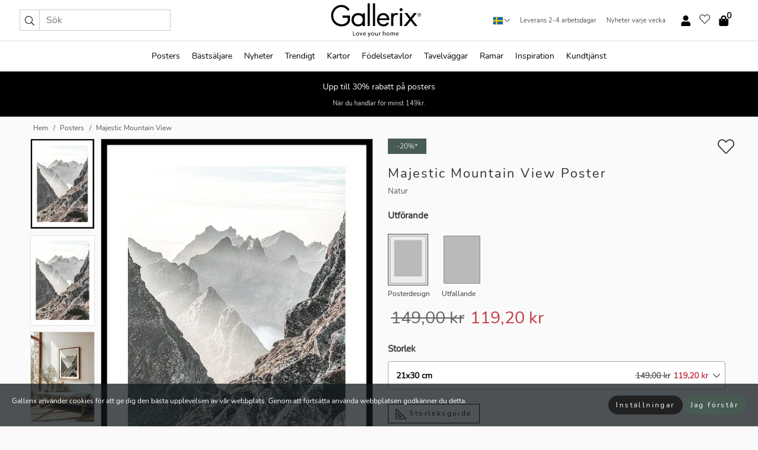

--- FILE ---
content_type: text/html; charset=UTF-8
request_url: https://gallerix.se/poster/5323-majestic-mountain-view
body_size: 22626
content:
<!DOCTYPE html>
<html lang="sv-SE">

<head><script>(function(w,i,g){w[g]=w[g]||[];if(typeof w[g].push=='function')w[g].push(i)})
(window,'GTM-NKPLNM7','google_tags_first_party');</script><script>(function(w,d,s,l){w[l]=w[l]||[];(function(){w[l].push(arguments);})('set', 'developer_id.dYzg1YT', true);
		w[l].push({'gtm.start':new Date().getTime(),event:'gtm.js'});var f=d.getElementsByTagName(s)[0],
		j=d.createElement(s);j.async=true;j.src='/62sa/';
		f.parentNode.insertBefore(j,f);
		})(window,document,'script','dataLayer');</script>
  <title>
    Majestic Mountain View Poster | Natur | Gallerix.se  </title>
  <meta name="description" content="Poster Majestic Mountain View. Steniga fjälltoppar sträcker sig mot horisonten med tunna lager av dimma som sveper mellan bergen. Kalla grå och bruna..." />
  <link rel="preload" href="/node_modules/photoswipe/dist/photoswipe.css?v=5.3.3" as="style"
    onload="this.onload=null;this.rel='stylesheet'">
  <!-- <link rel="preload" href="/node_modules/photoswipe/dist/default-skin/default-skin.css" as="style" onload="this.onload=null;this.rel='stylesheet'"> -->

  <meta property="og:title" content="Majestic Mountain View">
  <meta property="og:description"
    content="Steniga fjälltoppar sträcker sig mot horisonten med tunna lager av dimma som sveper mellan bergen. Kalla grå och bruna nyanser dominerar, medan det mjuka ljuset skapar djup och ett subtilt skuggspel. Den här postern ger rummet en naturlig känsla av rymd och stillhet, särskilt i vardagsrum eller arbetsmiljöer.">
  <meta property="og:type" content="product">
  <meta property="og:url" content="https://gallerix.se/poster/5323-majestic-mountain-view">
  <meta property="og:site_name" content="Gallerix.se">
  <meta property="product:retailer_item_id" content="5323">
  <meta property="product:availability" content="instock">

  <link rel="alternate" hreflang="sv-se" href="https://gallerix.se/poster/5323-majestic-mountain-view"><link rel="alternate" hreflang="de-de" href="https://gallerix.de/poster/5323-majestic-mountain-view"><link rel="alternate" hreflang="da-dk" href="https://gallerix-home.dk/plakat/5323-majestic-mountain-view"><link rel="alternate" hreflang="en-gb" href="https://gallerix.co.uk/poster/5323-majestic-mountain-view"><link rel="alternate" hreflang="fi-fi" href="https://gallerix.fi/juliste/5323-majestic-mountain-view"><link rel="alternate" hreflang="nl-nl" href="https://gallerix.nl/poster/5323-majestic-mountain-view"><link rel="alternate" hreflang="de-at" href="https://gallerix.at/poster/5323-majestic-mountain-view"><link rel="alternate" hreflang="pl-pl" href="https://gallerix.pl/plakat/5323-majestic-mountain-view"><link rel="alternate" hreflang="fr-fr" href="https://gallerix.fr/affiche/5323-majestic-mountain-view"><link rel="alternate" hreflang="es-es" href="https://gallerix.es/poster/5323-majestic-mountain-view"><link rel="alternate" hreflang="cs-cz" href="https://gallerix.cz/plakat/5323-majestic-mountain-view"><link rel="alternate" hreflang="it-it" href="https://gallerix.it/poster-stampe/5323-majestic-mountain-view"><link rel="alternate" hreflang="en-ie" href="https://gallerix.ie/poster/5323-majestic-mountain-view"><link rel="alternate" hreflang="nl-be" href="https://gallerix.be/poster/5323-majestic-mountain-view"><link rel="alternate" hreflang="hu-hu" href="https://gallerix.hu/poszter/5323-majestic-mountain-view"><link rel="alternate" hreflang="sk-sk" href="https://gallerix.sk/plagat/5323-majestic-mountain-view"><link rel="alternate" hreflang="de-ch" href="https://gallerix.ch/poster/5323-majestic-mountain-view"><link rel="alternate" hreflang="pt-pt" href="https://gallerix.pt/poster/5323-majestic-mountain-view"><link rel="alternate" hreflang="fr-lu" href="https://gallerix.lu/affiche/5323-majestic-mountain-view"><link rel="alternate" hreflang="nb-no" href="https://gallerix-home.no/plakat/5323-majestic-mountain-view"><link rel="alternate" hreflang="et-ee" href="https://gallerix.ee/poster/5323-majestic-mountain-view"><link rel="alternate" hreflang="lv-lv" href="https://gallerix.lv/plakats/5323-majestic-mountain-view"><link rel="alternate" hreflang="lt-lt" href="https://gallerix.lt/plakatas/5323-majestic-mountain-view"><link rel="alternate" hreflang="ro-ro" href="https://gallerix.ro/poster/5323-majestic-mountain-view">
  <!-- PRECONNECTS -->

<!-- <link href="https://www.googletagmanager.com" rel="preconnect">
<link href="https://googleads.g.doubleclick.net" rel="preconnect">
<link href="https://www.google-analytics.com" rel="preconnect"> -->

<!-- <link href="//www.googletagmanager.com" rel="dns-prefetch">
<link href="//googleads.g.doubleclick.net" rel="dns-prefetch">
<link href="//www.google-analytics.com" rel="dns-prefetch"> -->


<!-- <link href="https://connect.facebook.net" rel="preconnect">
<link href="//connect.facebook.net" rel="dns-prefetch"> -->
<!-- <link href="https://bat.bing.com" rel="preconnect"> -->
<!-- <link href="//bat.bing.com" rel="dns-prefetch"> -->
<!-- <link href="https://e.clarity.ms" rel="preconnect"> -->
<!-- <link href="//e.clarity.ms" rel="dns-prefetch"> -->
<!-- <link href="https://s.pinimg.com" rel="preconnect"> -->
<!-- <link href="//s.pinimg.com" rel="dns-prefetch"> -->

<!-- FONTS -->
<link rel="preload" href="/fonts/Nunito_Sans/NunitoSans-400-latin.woff2" as="font" type="font/woff2" crossorigin>
<link rel="preload" href="/fonts/Nunito_Sans/NunitoSans-400-latin-ext.woff2" as="font" type="font/woff2" crossorigin>
<link rel="preload" href="/fonts/Montserrat/Montserrat-300-latin.woff2" as="font" type="font/woff2" crossorigin>
<link rel="preload" href="/fonts/Montserrat/Montserrat-300-latin-ext.woff2" as="font" type="font/woff2" crossorigin>
<!-- <link rel="preconnect" href="https://fonts.googleapis.com">
<link rel="preconnect" href="https://fonts.gstatic.com" crossorigin>
<link href="https://fonts.googleapis.com/css2?family=Montserrat:wght@300;500&family=Nunito+Sans&display=swap" rel="stylesheet"> -->

<link rel="preload" href="/lib/fontawesome/webfonts/fa-solid-900.woff2" as="font" type="font/woff2" crossorigin>
<link rel="preload" href="/lib/fontawesome/webfonts/fa-light-300.woff2" as="font" type="font/woff2" crossorigin>
<link rel="preload" href="/lib/fontawesome/webfonts/fa-regular-400.woff2" as="font" type="font/woff2" crossorigin>
<!-- <link rel="preload" href="/lib/fontawesome/webfonts/fa-brands-400.woff2" as="font" type="font/woff2" crossorigin> -->


<meta http-equiv="Content-Type" content="text/html; charset=utf-8" />
<meta http-equiv="Content-Language" content="sv" />
<meta name="viewport" content="width=device-width, initial-scale=1">
<!-- <meta name="robots" content="INDEX,FOLLOW"/> -->

<link rel="stylesheet" href="/dist/css/bootstrap-grid.min.css" />


<style>
  @font-face{font-family:Montserrat;font-style:normal;font-weight:300;font-display:swap;src:local("Montserrat"),url(/fonts/Montserrat/Montserrat-300-latin-ext.woff2) format("woff2");unicode-range:U+0100-024F,U+0259,U+1E00-1EFF,U+2020,U+20A0-20AB,U+20AD-20CF,U+2113,U+2C60-2C7F,U+A720-A7FF}@font-face{font-family:Montserrat;font-style:normal;font-weight:300;font-display:swap;src:local("Montserrat"),url(/fonts/Montserrat/Montserrat-300-latin.woff2) format("woff2");unicode-range:U+0000-00FF,U+0131,U+0152-0153,U+02BB-02BC,U+02C6,U+02DA,U+02DC,U+2000-206F,U+2074,U+20AC,U+2122,U+2191,U+2193,U+2212,U+2215,U+FEFF,U+FFFD}@font-face{font-family:Montserrat;font-style:normal;font-weight:500;font-display:swap;src:local("Montserrat"),url(/fonts/Montserrat/Montserrat-500.woff2) format("woff2");unicode-range:U+0100-024F,U+0259,U+1E00-1EFF,U+2020,U+20A0-20AB,U+20AD-20CF,U+2113,U+2C60-2C7F,U+A720-A7FF}@font-face{font-family:Montserrat;font-style:normal;font-weight:500;font-display:swap;src:local("Montserrat"),url(/fonts/Montserrat/Montserrat-500.woff2) format("woff2");unicode-range:U+0000-00FF,U+0131,U+0152-0153,U+02BB-02BC,U+02C6,U+02DA,U+02DC,U+2000-206F,U+2074,U+20AC,U+2122,U+2191,U+2193,U+2212,U+2215,U+FEFF,U+FFFD}@font-face{font-family:"Nunito Sans";font-style:normal;font-weight:400;font-display:swap;src:local("Nunito Sans"),url(/fonts/Nunito_Sans/NunitoSans-400-latin-ext.woff2) format("woff2");unicode-range:U+0100-024F,U+0259,U+1E00-1EFF,U+2020,U+20A0-20AB,U+20AD-20CF,U+2113,U+2C60-2C7F,U+A720-A7FF}@font-face{font-family:"Nunito Sans";font-style:normal;font-weight:400;font-display:swap;src:local("Nunito Sans"),url(/fonts/Nunito_Sans/NunitoSans-400-latin.woff2) format("woff2");unicode-range:U+0000-00FF,U+0131,U+0152-0153,U+02BB-02BC,U+02C6,U+02DA,U+02DC,U+2000-206F,U+2074,U+20AC,U+2122,U+2191,U+2193,U+2212,U+2215,U+FEFF,U+FFFD}</style>
<style>
  :root{--orange:coral;--red:#cd1f26;--gallerixGreen:#475b52;--gallerixLightGreen:#a5b3a7;--header-font-family:Montserrat,sans-serif;--text-font-family:"Nunito Sans",sans-serif}*,:after,:before{-moz-box-sizing:border-box;-webkit-box-sizing:border-box;box-sizing:border-box}html{-ms-text-size-adjust:100%;-webkit-text-size-adjust:100%;-webkit-font-smoothing:antialiased}body{margin:0;color:#333;background:#fafafa;font-family:var(--text-font-family);font-size:14px}svg:not(:root){overflow:hidden}a{color:var(--gallerixGreen);text-decoration:none;background-color:transparent}.icon{display:inline-block;width:1em;height:1em;stroke-width:0;stroke:currentColor;fill:currentColor;pointer-events:none;line-height:1}.btn{position:relative;display:inline-block;outline:0;z-index:1;padding:.5em 1em;border-radius:0;font-size:12px;text-align:center;letter-spacing:.2em;font-family:var(--text-font-family);font-weight:400;text-decoration:none;cursor:pointer}.btn--big{text-transform:uppercase;padding:1.6em 2.4em}.btn--round{border-radius:18px;font-family:var(--text-font-family);padding:5px 15px}.topbar__left,.topbar__right{height:100%;display:flex;align-items:center}.topbar__right{justify-content:flex-end}.topbar-mobile-menu{display:flex;align-items:center;gap:.8em}@media only screen and (min-width:768px){.topbar-mobile-menu{display:none}}#hamburger-nav-icon{width:25px;height:20px;position:relative;margin:14px auto 10px 10px;-webkit-transform:rotate(0);-moz-transform:rotate(0);-o-transform:rotate(0);transform:rotate(0);-webkit-transition:.5s ease-in-out;-moz-transition:.5s ease-in-out;-o-transition:.5s ease-in-out;transition:.5s ease-in-out;cursor:pointer;z-index:1001}#hamburger-nav-icon span{display:block;position:absolute;height:1px;width:100%;background:#222;border-radius:1px;opacity:1;left:0;-webkit-transform:rotate(0);-moz-transform:rotate(0);-o-transform:rotate(0);transform:rotate(0);-webkit-transition:.25s ease-in-out;-moz-transition:.25s ease-in-out;-o-transition:.25s ease-in-out;transition:.25s ease-in-out}.hover-menu{position:relative;text-align:center;display:flex;align-items:center;float:right;padding:0;margin:0;height:100%}.hover-button{padding:0 8px;position:relative;z-index:10;display:block;width:100%;height:100%;cursor:pointer;-webkit-backface-visibility:hidden;backface-visibility:hidden;color:#000}.hover-panel{overflow:auto;position:fixed;width:480px;max-width:90%;height:auto;min-height:100%;top:0;bottom:0;padding:0;text-align:left;background:#fff;z-index:1266;-webkit-overflow-scrolling:touch;transition:all .6s cubic-bezier(.2,1,.3,1);color:#333}.hover-panel-right{right:-480px;border-left:1px solid #333}.items-in-cart{position:absolute;right:2px;top:-8px;font-weight:700;font-family:var(--text-font-family)}.site-menu{padding:0;list-style:none;width:100%;margin:0}.site-menu>li{display:inline-block;color:#000}.site-menu a{color:#000}.site-menu a:hover{text-decoration:none}.site-menu>li>a{margin:0 8px;line-height:50px;display:block}.site-menu .main-sub-container{background:#fff;position:absolute;left:0;top:51px;z-index:75;width:100%;text-align:left;background:#fefefe;display:none;color:#000;padding-bottom:15px;border-top:2px solid #ccc;border-bottom:2px solid #ccc;box-shadow:inset 0 10px 22px -23px rgba(0,0,0,.75)}.site-menu .main-sub-container.show{display:block}.main-sub-container .sub-container-wrapper{display:flex;flex-direction:column;justify-content:space-around}.site-menu .main-sub-container>div{padding:0 20px}.site-menu .main-sub-container .top-horizontal{display:flex;padding:20px;margin-bottom:20px;border-bottom:1px solid #ccc}.site-menu .main-sub-container .bottom-horizontal{display:flex}.site-menu .top-horizontal a{font-weight:700;margin-right:20px}.site-menu a:hover{color:#999}.site-menu>li:before{position:absolute;bottom:0;content:" ";border-right:7px solid transparent;border-bottom:7px solid #ccc;border-left:7px solid transparent;transform:translateX(-50%);width:0;height:0;opacity:0}.site-menu>li:hover:before{opacity:.9}.site-menu .main-sub-container ul{list-style:none;padding:0;padding:0 25px;border-left:1px solid #ccc}.site-menu .main-sub-container ul:first-child{border-left:none}.site-menu .main-sub-container ul.extend-prev-ul{padding-top:40px;border-left:none}.site-menu .main-sub-container ul .sub-heading{font-weight:700;padding:10px 0}.topbar .web-logo img{height:76px}.country-selector__overlay{position:fixed;top:0;bottom:0;left:0;right:0;z-index:10;display:none;background:0 0}.country-selector .icon--chevron-up{font-size:.6rem;transform:rotate(180deg)}.flag-icon{width:16px;height:12px;box-shadow:0 0 1px #000}.country-list{opacity:0;position:absolute;z-index:-1;top:100%;right:0}.camp-mark{display:inline-block;padding:4px 15px;background-color:var(--gallerixGreen);background-position:initial;background-repeat:initial;background:var(--gallerixGreen);color:#ddd;font-size:11px;text-transform:uppercase}.camp-mark.product-page{margin-bottom:20px;margin-right:10px;font-size:12px}.header-search{border:1px solid #d9d9d9;display:flex;align-items:center}.header-search__btn{background:0 0;border:0;font-size:1rem;padding:0 .5em}.header-search__input{background:0 0;border:0;font-size:1rem;padding:.3em .7em;border-left:1px solid #d9d9d9;outline:transparent}.input-group{position:relative;display:-ms-flexbox;display:flex;-ms-flex-wrap:wrap;flex-wrap:wrap;-ms-flex-align:stretch;align-items:stretch;width:100%}.label-inv-term{position:absolute;left:-9999px}.gallery-search-input-group .input-group-prepend{background-color:#fff;font-size:16px}.gallery-search-input-group .form-control,.gallery-search-input-group .input-group-prepend{border-color:#ccc;border-radius:1px;font-size:16px}.input-group-prepend{margin-right:-1px}.input-group-append,.input-group-prepend{display:-ms-flexbox;display:flex}.input-group>.input-group-append:last-child>.btn:not(:last-child):not(.dropdown-toggle),.input-group>.input-group-append:last-child>.input-group-text:not(:last-child),.input-group>.input-group-append:not(:last-child)>.btn,.input-group>.input-group-append:not(:last-child)>.input-group-text,.input-group>.input-group-prepend>.btn,.input-group>.input-group-prepend>.input-group-text{border-top-right-radius:0;border-bottom-right-radius:0}.gallery-search-input-group .input-group-prepend,.gallery-search-input-group .input-group-text{background-color:#fff;font-size:12px}.input-group-text{display:-ms-flexbox;display:flex;-ms-flex-align:center;align-items:center;padding:.375rem .75rem;margin-bottom:0;font-size:1rem;font-weight:400;line-height:1.5;color:#495057;text-align:center;white-space:nowrap;background-color:#e9ecef;border:1px solid #ced4da;border-radius:.25rem}.form-control{display:block;width:100%;height:calc(1.5em + .75rem + 2px);padding:.375rem .75rem;font-size:1rem;font-weight:400;line-height:1.5;color:#495057;background-color:#fff;background-clip:padding-box;border:1px solid #ced4da;border-radius:.25rem;transition:border-color .15s ease-in-out,box-shadow .15s ease-in-out}.input-group>.custom-file,.input-group>.custom-select,.input-group>.form-control,.input-group>.form-control-plaintext{position:relative;-ms-flex:1 1 auto;flex:1 1 auto;width:1%;min-width:0;margin-bottom:0}.float-left{float:left}@media (max-width:992px){.navbar-left,.navbar-right{display:none}.navbar{position:absolute;left:-1000px}.site-menu .top-horizontal a{margin-bottom:8px}.topbar{top:0;left:0;height:45px;width:100%;z-index:1205;background:#fff;border-bottom:1px solid #ccc;text-align:center}.topbar.row{margin:0}.topbar .web-logo img{height:32px;text-align:center}.site-menu{position:fixed;width:480px;max-width:90%;height:auto;min-height:100%;top:45px;bottom:0;padding:0 0 45px 0;text-align:left;background:#fff;z-index:1011;overflow-y:scroll;-webkit-overflow-scrolling:touch;transition:all .6s cubic-bezier(.2,1,.3,1);color:#333;left:-480px;border-right:1px solid #333}.site-menu.panel-active{left:-16px}.site-menu>li{display:block;padding-left:16px;position:relative;border-bottom:1px solid #eee}.site-menu li a{display:block}.site-menu li .main-sub-container{transition:all linear .2s;display:none}.site-menu>li.active .main-sub-container{display:block}.site-menu .main-sub-container .bottom-horizontal,.site-menu .main-sub-container .top-horizontal{flex-direction:column;padding:11px 0 11px 10px;margin-bottom:7px}.site-menu .main-sub-container ul{min-height:0}.site-menu .main-sub-container ul.extend-prev-ul{padding-top:0}.site-menu li .main-sub-container+i{position:absolute;right:13px;top:18px;transition:all linear .2s}.site-menu li.active .main-sub-container+i{transform:rotate(180deg)}.site-menu .main-sub-container{border:none;position:relative;padding:3px 0;top:0;left:0}.site-menu>li:before{display:none}.site-menu .main-sub-container ul{border-left:none;padding:0 0 0 7px;margin-left:3px;float:none}.search-form{width:100%;position:absolute;top:-100px;left:0;background:#fff}.search-form.active{top:45px;border-bottom:1px solid #eee;padding:13px 10px}n-sub-container ul li{padding:5px 0}.site-menu>li .navbar-text{width:100%;display:block;padding:0}}.top-menu-icon{font-size:18px}@media (min-width:768px){header .navbar-right ul{opacity:1}}.heading{letter-spacing:.2em;text-transform:uppercase;font-weight:300;font-family:var(--header-font-family)}.line-header,h2.header{position:relative;color:#303030;font-size:16px;margin:50px 0 30px;width:100%}.line-header:before,h2.header:before{content:"";display:block;border-top:solid 1px #c1c1c1;width:100%;height:1px;position:absolute;top:50%;z-index:1}.line-header span,h2.header span{background:#fafafa;padding:0 20px;position:relative;z-index:5}.text-center{text-align:center!important}.jumbo{width:100%;height:25vh;align-items:center;justify-content:center;display:flex;position:relative}@media only screen and (min-width:576px){.jumbo{height:45vh}}@media only screen and (min-width:768px){.jumbo{height:calc(100vh - 172px)}}.jumbo--fs{height:calc(100vh - 172px)}.jumbo--fs .jumbo__shield{display:flex!important}.jumbo__img{position:absolute;width:100%;height:100%;object-fit:cover;top:0;right:0;bottom:0;left:0;z-index:-1}.jumbo__shield{flex-direction:column;color:#fff;text-align:center;padding:25px;background:rgba(0,0,0,.3);display:none}@media only screen and (min-width:768px){.jumbo__shield{padding:100px;display:flex!important}}.jumbo__shield .heading,.jumbo__shield p{margin-bottom:15px}@media only screen and (min-width:768px){.jumbo__shield{padding:100px}}.jumbo small{font-size:.95rem;font-weight:400}@media only screen and (min-width:768px){.jumbo small{font-size:.75rem}}.jumbo__title{font-size:1.2rem;font-weight:400}@media only screen and (min-width:768px){.jumbo__title{font-size:1.8rem;font-weight:300}}.jumbo__btn{margin-top:1em}.usp-banner{background:#fff;text-align:center;color:#4d4d4d;font-size:.7rem}.usp-banner--mobile{display:block;border-bottom:1px solid #eee}@media only screen and (min-width:992px){.usp-banner--mobile{display:none}}.usp-banner--desktop{display:none}@media only screen and (min-width:992px){.usp-banner--desktop{display:block;margin-right:1em}}.usp-banner>ul{display:inline-block;margin:0;padding:0}.usp-banner>ul>li{display:inline-block;padding:0 7px;line-height:35px}.info-banner{text-align:center;width:100%;z-index:72}.info-banner__item{width:100%;z-index:0;font-size:1rem;display:none;z-index:1;line-height:28px;padding:10px 0}@media only screen and (min-width:768px){.info-banner__item{line-height:31px}}.info-banner__item--active{display:block!important}.campaign-marks{display:flex;justify-content:center;margin-bottom:5px}.gallery-list,.product-item{position:relative;padding:0 1px;font-size:11px;margin:10px 0;padding:0 6px;display:flex;flex-direction:column}@media only screen and (min-width:768px){.product-item{padding:0 2%}}.product-item__details{margin-top:auto;display:flex;justify-content:space-between;text-align:center;position:relative}.product-item__details .list-info{flex:1 1 auto;max-width:100%}@media (min-width:768px){.product-item__details .list-fav{position:absolute;right:2px;top:0}}.product-item__img{margin-bottom:10px;position:relative;padding-bottom:140.1%;height:0}.product-item__img img{border:1px solid #ccc;max-width:100%;width:100%;height:auto;position:absolute;top:0;right:0;bottom:0;left:0;margin:auto}.product-item__img img.crossfadebottom{position:absolute;opacity:0;transition:all .3s ease-in}.product-item__title{color:#333;font-size:.9rem;margin:0;line-height:1.5rem;overflow:hidden;text-overflow:ellipsis;white-space:nowrap}.star-rating-holder{display:flex}.star-rating-holder .star{width:26px;height:26px;margin-right:1px;color:#000;display:flex;align-items:center}.star-rating-holder .star-small{padding:3px 3px;font-size:18px}.star-rating-holder .star-medium{padding:3px 5px;font-size:25px}.star-rating-holder .star-large{padding:8px 15px;font-size:25px}.container,.container-fluid,.container-lg,.container-md,.container-sm,.container-xl{width:100%;padding-right:15px;padding-left:15px;margin-right:auto;margin-left:auto}.d-flex{display:flex}.fa,.fab,.fad,.fal,.far,.fas{-moz-osx-font-smoothing:grayscale;-webkit-font-smoothing:antialiased;display:inline-block;font-style:normal;font-variant:normal;text-rendering:auto;line-height:1}.fa,.fas{font-family:'Font Awesome 5 Pro';font-weight:900}.fal{font-family:'Font Awesome 5 Pro';font-weight:300}.fab{font-family:'Font Awesome 5 Brands';font-weight:400}.fa-fw{text-align:center;width:1.25em}.slider{position:relative;margin-left:-15px;margin-right:-15px}@media only screen and (min-width:768px){.slider{margin-left:0;margin-right:0}}.slider__frame{overflow:hidden}.slider__wrapper{overflow-x:scroll;padding-left:15px;margin-left:0;margin-right:0}@media only screen and (min-width:768px){.slider__wrapper{padding-left:15px;margin-left:-15px;margin-right:-15px}}.slider__wrapper::-webkit-scrollbar{display:none}.slider__list{display:flex;list-style-type:none;margin:0;padding:0;position:relative}.slider__item{width:47%;padding:0 15px 0 0!important;flex-shrink:0}@media only screen and (min-width:768px){.slider__item{width:16.6666666667%}}.slider__btn{display:none;position:absolute;top:50%;transform:translateY(-50%);z-index:1;font-size:25px;background:0 0;border:0}@media only screen and (min-width:768px){.slider__btn{display:flex}}.slider__btn--prev{left:0;transform:rotate(-90deg)}@media only screen and (min-width:1300px){.slider__btn--prev{left:-75px}}.slider__btn--next{right:0;transform:rotate(90deg)}@media only screen and (min-width:1300px){.slider__btn--next{right:-75px}}.breadcrumbs{margin:10px 0 15px;padding:0}.breadcrumbs a{color:#565656}.breadcrumbs>li{color:#565656;display:inline-block;font-size:12px}.breadcrumbs>li:first-child:before{content:"";margin:0}.breadcrumbs>li:before{font-family:var(--text-font-family);content:"/";margin:0 5px}</style>


  <link rel="canonical" href="https://gallerix.se/poster/5323-majestic-mountain-view" />

<link rel="icon" type="image/png" href="https://gallerix.se/img/favicon.png?1" />
<link rel="apple-touch-icon" href="https://gallerix.se/img/favicon.png?1"/>
<link rel="icon" type="image/svg+xml" href="https://gallerix.se/img/favicon.svg?1" />
<link rel="preload" href="/vendor/twbs/bootstrap/dist/css/bootstrap.min.css" as="style" onload="this.onload=null;this.rel='stylesheet'">
<noscript><link rel="stylesheet" href="/vendor/twbs/bootstrap/dist/css/bootstrap.min.css"></noscript>

<!-- <link rel="stylesheet" href="/lib/fontawesome/css/all.min.css" /> -->



<link rel="preload" href="/lib/fontawesome/css/bare.min.css?rel=1766144796396" as="style" onload="this.onload=null;this.rel='stylesheet'">
<noscript><link rel="stylesheet" href="/lib/fontawesome/css/bare.min.css?rel=1766144796396"></noscript>


<link rel="stylesheet" href="/dist/css/style.min.css?rel=1766144796396" />


<script>
const siteSettings = {
  locale: "sv_SE",
  currencyCode: "SEK",
  countryCode: "se",
  languageCode: "sv",
  clerkKey: "QYHA936u8wCCaQId3DJ4qh4seeMqray9",
  vatPercentage: 25.00,
  siteUrl: "https://gallerix.se",
};

const visitor = {
  uniqid: "ZZqR8kDoj03bbCwHA320FOoOH",
};

const locale = "sv_SE";
</script>

<script>
window.dataLayer = window.dataLayer || [];
</script>

<script>
  function gtag(){
    window.dataLayer.push(arguments);
  }
</script>

<!-- Google Tag Manager -->
<script>
(function(w,d,s,l,i){w[l]=w[l]||[];w[l].push({'gtm.start':
new Date().getTime(),event:'gtm.js'});var f=d.getElementsByTagName(s)[0],
j=d.createElement(s),dl=l!='dataLayer'?'&l='+l:'';j.async=true;j.src=
'https://www.googletagmanager.com/gtm.js?id='+i+dl;f.parentNode.insertBefore(j,f);
})(window,document,'script','dataLayer','GTM-NKPLNM7');
</script>
<!-- End Google Tag Manager -->


<!-- Facebook Pixel Code
<script>
    !function(f,b,e,v,n,t,s){if(f.fbq)return;n=f.fbq=function(){n.callMethod?
    n.callMethod.apply(n,arguments):n.queue.push(arguments)};if(!f._fbq)f._fbq=n;
    n.push=n;n.loaded=!0;n.version='2.0';n.queue=[];t=b.createElement(e);t.async=!0;
    t.src=v;s=b.getElementsByTagName(e)[0];s.parentNode.insertBefore(t,s)}(window,
    document,'script','https://connect.facebook.net/en_US/fbevents.js');
    fbq('init', '337926019941974'); // Insert your pixel ID here.
    fbq('track', 'PageView');
</script>
<noscript><img height="1" width="1" style="display:none" src="https://www.facebook.com/tr?id=337926019941974&ev=PageView&noscript=1"/></noscript>
DO NOT MODIFY -->
<!-- End Facebook Pixel Code -->

<!-- Pinterest Tag -->
<!-- <script>
!function(e){if(!window.pintrk){window.pintrk = function () {
window.pintrk.queue.push(Array.prototype.slice.call(arguments))};var
  n=window.pintrk;n.queue=[],n.version="3.0";var
  t=document.createElement("script");t.async=!0,t.src=e;var
  r=document.getElementsByTagName("script")[0];
  r.parentNode.insertBefore(t,r)}}("https://s.pinimg.com/ct/core.js");
pintrk('load', '2614065696287');
pintrk('page');
</script>
<noscript>
<img height="1" width="1" style="display:none;" alt=""
  src="https://ct.pinterest.com/v3/?event=init&tid=2614065696287&pd[em]=<hashed_email_address>&noscript=1" />
</noscript> -->
<!-- end Pinterest Tag -->

<!-- Bing tag --><!--
<script>
  (function(w,d,t,r,u)
  {
    var f,n,i;
    w[u]=w[u]||[],f=function()
    {
      var o={ti:"137005617"};
      o.q=w[u],w[u]=new UET(o),w[u].push("pageLoad")
    },
    n=d.createElement(t),n.src=r,n.async=1,n.onload=n.onreadystatechange=function()
    {
      var s=this.readyState;
      s&&s!=="loaded"&&s!=="complete"||(f(),n.onload=n.onreadystatechange=null)
    },
    i=d.getElementsByTagName(t)[0],i.parentNode.insertBefore(n,i)
  })
  (window,document,"script","//bat.bing.com/bat.js","uetq");
</script>-->
<!-- End Bing tag -->

<!-- Start of Clerk.io E-commerce Personalisation tool - www.clerk.io -->
<script type="text/javascript">
    (function(w,d){
    var e=d.createElement('script');e.type='text/javascript';e.async=true;
    e.src=(d.location.protocol=='https:'?'https':'http')+'://cdn.clerk.io/clerk.js';
    var s=d.getElementsByTagName('script')[0];s.parentNode.insertBefore(e,s);
    w.__clerk_q=w.__clerk_q||[];w.Clerk=w.Clerk||function(){w.__clerk_q.push(arguments)};
    })(window,document);

    Clerk('config', {
      key: 'QYHA936u8wCCaQId3DJ4qh4seeMqray9',
      visitor: 'ZZqR8kDoj03bbCwHA320FOoOH',
      debug: {
        enable: false,
        level: 'log'
      }
    });
</script>
<!-- End of Clerk.io E-commerce Personalisation tool - www.clerk.io -->
  <style>
    .favourite-flap{background:#fff;position:fixed;bottom:110px;right:-7px;color:#333;border:1px solid #eee;border-right:none;padding:7px 12px 7px 7px;border-radius:10px 0 0 10px;z-index:500;transition:all .2s ease}.main-product-image img{width:100%}.product-images{padding:0 0 35px 0;display:flex}.main-product-image a{position:relative;display:block;padding-bottom:calc(800 / 571 * 100%)}.main-product-image img{position:absolute;top:0;left:0;width:100%}.main-product-image{order:2;width:80%;padding:0 10px}.product-thumbs{order:1;width:20%;margin-top:0;overflow:hidden;list-style:none;padding:0 0 0 10px}.product-thumbs img{width:100%;border:1px solid #e1e1e1}.product-thumb{min-height:30px;transition:opacity .15s ease-in;width:100%;margin-bottom:10px}.product-thumb:last-child{margin-bottom:0}.product-thumb--portrait img{aspect-ratio:50/70}.product-thumb--landscape img{aspect-ratio:70/50}@media (max-width:767px){.product-images{padding:0 0 20px}.main-product-image{width:80%}.product-thumbs{order:2;width:20%;margin-top:0;padding:0 8px}.product-thumb{width:100%;margin-bottom:10px}.product-thumb:last-child{margin-bottom:0}}.gallery-product-title{font-size:22px;margin-top:0;letter-spacing:2px;font-weight:300}.product-option-img>li:first-child{margin-left:0}.product-option-img>li{float:left;margin:10px;cursor:pointer}.product-option-img span{font-size:12px;display:block;padding-top:5px}.product-option-img img{padding:2px;border:1px solid #fff}.view-frames{width:100%}.product-option__header,.product-options h4{font-weight:700;font-size:15px;margin:20px 0 10px}#btn-add-cart+ul{list-style:none;display:flex;margin:0;padding:0;width:100%;justify-content:space-evenly}#btn-add-cart+ul li{margin:10px 5px}.gallery-price{color:#333;font-weight:300;font-size:40px}  </style>
  <script>
    const productData = {
      id: '5323',
      name: `Majestic Mountain View`,
      category: 'poster'
    };
  </script>
</head>

<body itemscope itemtype="http://schema.org/ItemPage">
  <!-- Google Tag Manager (noscript) -->
<noscript><iframe src="https://www.googletagmanager.com/ns.html?id=GTM-NKPLNM7" height="0" width="0" style="display:none;visibility:hidden"></iframe></noscript>
<!-- End Google Tag Manager (noscript) -->
 
<meta itemprop="url" content="https://gallerix.se/poster/5323-majestic-mountain-view" />
<header class="navigation ">
  <!-- search dialog -->
  <div class="search-dialog container">
    <section class="search-dialog__body">
      <ul class="search-results" id="clerk-results"></ul>
      <div class="fs-dialog-search-area__no-items flex-center" style="display:none">
        <p>Din sökning gav inte något resultat.</p>
        <div class="btn btn-outline--white btn--big fs-dialog-search-area__close">Stäng</div>
      </div>
      <br />
      <br />
      <div class="flex-center">
        <a href="/search" class="btn btn--black btn--big fs-dialog-search-area__btn" style="display:none;">Visa alla resultat</a>
      </div>
    </section>
  </div>
	<div class="topbar brand-area">
		<div class="topbar-left topbar__left">
			<div class="mobile-menu-btn topbar-mobile-menu">
				<div class="topbar-mobile-menu__btn" id="menu-btn">
					<div id="hamburger-nav-icon">
						<span></span>
						<span></span>
						<span></span>
						<span></span>
					</div>
				</div>
				<div class="topbar-mobile-menu__search open-search">
					<img src="/img/svg-icons/search.svg?47" fetchpriority="high" class="icon icon--search " />				</div>
			</div>

			<div class="search-form">
				<form class="w-70" method="get" action="/search" itemscope itemprop="potentialAction" itemtype="http://schema.org/SearchAction">
					<meta itemprop="target" content="https://gallerix.se/search/?s={s}">
					
                    <div class="header-search">
            <div class="header-search__item">
              <button class="header-search__btn" role="button" aria-label="Sök"><img src="/img/svg-icons/search.svg?47" fetchpriority="high" class="icon icon--search " /></button>
            </div>
            <input type="text" name="s" class="header-search__item header-search__input" placeholder="Sök" value="" id="search_inp" itemprop="query-input" autocomplete="off" />
          </div>
          				</form>
			</div>
			
		</div>
		<div class="topbar-center  topbar__center">
			
			<a class="web-logo" href="https://gallerix.se" style="z-index:1;">
				<picture>
					<source srcset="/img/logo_black.svg" media="(max-width:992px)" />
					<img alt="Gallerix logo" src="/img/gallerix_logo_slogan.svg" width="152" height="76" />
				</picture>

			</a>
		</div>
		<div class="topbar-right topbar__right">
		<div class="usp-banner usp-banner--desktop">
			<ul>
				<li>	
					<div class="country-selector">
						
						<svg class="flag-icon"><use xlink:href="/img/flags.svg?23#se" /></svg>
						<img src="/img/svg-icons/chevron-up.svg?47" fetchpriority="high" class="icon icon--chevron-up " />						
						<div class="country-selector__overlay"></div>
						<ul class="country-list">
						<li class="country-list__item"><a href="https://gallerix.be"><svg class="flag-icon"><use xlink:href="/img/flags.svg?23#be" /></svg> België</a></li><li class="country-list__item"><a href="https://gallerix.cz"><svg class="flag-icon"><use xlink:href="/img/flags.svg?23#cz" /></svg> Česká republika</a></li><li class="country-list__item"><a href="https://gallerix-home.dk"><svg class="flag-icon"><use xlink:href="/img/flags.svg?23#dk" /></svg> Danmark</a></li><li class="country-list__item"><a href="https://gallerix.de"><svg class="flag-icon"><use xlink:href="/img/flags.svg?23#de" /></svg> Deutschland</a></li><li class="country-list__item"><a href="https://gallerix.ee"><svg class="flag-icon"><use xlink:href="/img/flags.svg?23#ee" /></svg> Eesti</a></li><li class="country-list__item"><a href="https://gallerix.es"><svg class="flag-icon"><use xlink:href="/img/flags.svg?23#es" /></svg> España</a></li><li class="country-list__item"><a href="https://gallerix.fr"><svg class="flag-icon"><use xlink:href="/img/flags.svg?23#fr" /></svg> France</a></li><li class="country-list__item"><a href="https://gallerix.ie"><svg class="flag-icon"><use xlink:href="/img/flags.svg?23#ie" /></svg> Ireland</a></li><li class="country-list__item"><a href="https://gallerix.it"><svg class="flag-icon"><use xlink:href="/img/flags.svg?23#it" /></svg> Italia</a></li><li class="country-list__item"><a href="https://gallerix.lv"><svg class="flag-icon"><use xlink:href="/img/flags.svg?23#lv" /></svg> Latvija</a></li><li class="country-list__item"><a href="https://gallerix.lt"><svg class="flag-icon"><use xlink:href="/img/flags.svg?23#lt" /></svg> Lietuva</a></li><li class="country-list__item"><a href="https://gallerix.lu"><svg class="flag-icon"><use xlink:href="/img/flags.svg?23#lu" /></svg> Luxembourg</a></li><li class="country-list__item"><a href="https://gallerix.hu"><svg class="flag-icon"><use xlink:href="/img/flags.svg?23#hu" /></svg> Magyarország</a></li><li class="country-list__item"><a href="https://gallerix.nl"><svg class="flag-icon"><use xlink:href="/img/flags.svg?23#nl" /></svg> Nederland</a></li><li class="country-list__item"><a href="https://gallerix-home.no"><svg class="flag-icon"><use xlink:href="/img/flags.svg?23#no" /></svg> Norge</a></li><li class="country-list__item"><a href="https://gallerix.pl"><svg class="flag-icon"><use xlink:href="/img/flags.svg?23#pl" /></svg> Polska</a></li><li class="country-list__item"><a href="https://gallerix.pt"><svg class="flag-icon"><use xlink:href="/img/flags.svg?23#pt" /></svg> Portugal</a></li><li class="country-list__item"><a href="https://gallerix.ro"><svg class="flag-icon"><use xlink:href="/img/flags.svg?23#ro" /></svg> România</a></li><li class="country-list__item"><a href="https://gallerix.ch"><svg class="flag-icon"><use xlink:href="/img/flags.svg?23#ch" /></svg> Schweiz</a></li><li class="country-list__item"><a href="https://gallerix.sk"><svg class="flag-icon"><use xlink:href="/img/flags.svg?23#sk" /></svg> Slovensko</a></li><li class="country-list__item"><a href="https://gallerix.fi"><svg class="flag-icon"><use xlink:href="/img/flags.svg?23#fi" /></svg> Suomi</a></li><li class="country-list__item"><a href="https://gallerix.se"><svg class="flag-icon"><use xlink:href="/img/flags.svg?23#se" /></svg> Sverige</a></li><li class="country-list__item"><a href="https://gallerix.co.uk"><svg class="flag-icon"><use xlink:href="/img/flags.svg?23#gb" /></svg> United Kingdom</a></li><li class="country-list__item"><a href="https://gallerix.at"><svg class="flag-icon"><use xlink:href="/img/flags.svg?23#at" /></svg> Österreich</a></li>						</ul>
					</div>
				</li>
				<li>Leverans 2-4 arbetsdagar</li>
				<li>Nyheter varje vecka</li>
			</ul>
		</div>
			<ul class="hover-menu">
				<li>
											<div class="hover-button login">
							<img src="/img/svg-icons/solid-user.svg?47" fetchpriority="high" class="icon icon--solid-user top-menu-icon" />						</div>
									</li>
				<li>
					<div class="hover-panel-trigger">
						<div class="hover-button favourite-icon">
							<i class="fal fa-fw fa-heart header-fav top-menu-icon"></i>
						</div>
						<div class="hover-panel hover-panel-right slide-in-fav">
							<div class="minicart-wrapper">
								<div class="minicart-header">
									<span class="cart-close"><i class="fal fa-fw fa-times"></i></span>
									<h4>Mina favoriter</h4>
									<div></div>
								</div>
								<div class="minicart-body scrollbar">
									<ul class="minicart-items">
										
									</ul>
								</div>
								
								<div class="minicart-footer">
									<div id="fav-share-btn">
										<button class="btn btn--green share-favourite w-100">Klicka här för att dela din lista med vänner</button>
									</div>
									<div id="fav-share-link" class="text-center" style="display:none;">
										<div><strong>Länk till dina favoriter</strong></div>
										<a href=""></a>
									</div>
								</div>
							</div>
						</div>
					</div>
				</li>
				<li>
					<div class="hover-panel-trigger">
						<div class="hover-button header-cart-btn">
							<img src="/img/svg-icons/shopping-bag.svg?47" fetchpriority="high" class="icon icon--shopping-bag top-menu-icon " />							<span class="items-in-cart">0</span>
						</div>
						<div class="hover-panel hover-panel-right slide-in-cart">
							<div class="minicart-wrapper">
								<div class="minicart-header">
									<span class="cart-close"><i class="fal fa-fw fa-times"></i></span>
									<h4>Varukorg</h4>
									<div></div>
								</div>
								<div class="minicart-body scrollbar">
									<ul class="minicart-items">
										
									</ul>
								</div>
								
								<div class="minicart-footer">
									<div class="minicart-total-discount" style="display:none">
										<div>Du sparar</div>
										<div class="minicart-discount-amount">0,00 kr</div>
									</div>
									<div class="minicart-total-summary">
										<div>Totalt</div>
										<div class="minicart-total-sum">0,00 kr</div>
									</div>
									
									<a href="https://gallerix.se/checkout" class="btn btn--big btn--green w-100">Till kassan</a>
									
								</div>
							</div>
						</div>
					</div>
				</li>
			</ul>
		</div>
	</div>

	<div class="navbar">
		<div class="navbar-left">
		</div>
		<div class="navbar-center">
		
			<ul class="site-menu">
				<li>
					<a href="https://gallerix.se/posters" class="menu-item">Posters</a>
					<div class="main-sub-container">
						<div class="top-horizontal">
							<a href="https://gallerix.se/personlig-fodelsetavla/">Födelsetavlor</a>
							<a href="https://gallerix.se/posterkarta/">Kartor</a>
							<a href="https://gallerix.se/posters">Alla posters</a>
						</div>
						<div class="bottom-horizontal">
							<ul class="d-md-none d-xl-block">
								<li class="sub-heading"><a href="https://gallerix.se/posters">Topplistor</a></li>
								<li><a href="https://gallerix.se/posters/popular" data-value="">Bästsäljare</a></li>
								<li><a href="https://gallerix.se/posters/news" data-value="">Nyheter</a></li>
								<li><a href="https://gallerix.se/posters/trending" data-value="">Trendigt</a></li>
							</ul>
							<ul>
								<li class="sub-heading"><a href="https://gallerix.se/posters">Kategorier</a></li>
								<li><a href="https://gallerix.se/posters">Alla kategorier</a></li>
								<li><a href="https://gallerix.se/posters/1-abstrakt">Abstrakt</a></li><li><a href="https://gallerix.se/posters/97-akvarell">Akvarell</a></li><li><a href="https://gallerix.se/posters/109-arenaskisser">Arenaskisser</a></li><li><a href="https://gallerix.se/posters/2-barntavlor">Barntavlor</a></li><li><a href="https://gallerix.se/posters/49-beromda-konstnarer">Berömda konstnärer</a></li><li><a href="https://gallerix.se/posters/3-botaniskt">Botaniskt</a></li><li><a href="https://gallerix.se/posters/21-djur">Djur</a></li><li><a href="https://gallerix.se/posters/22-fakta-och-kunskap">Fakta och Kunskap</a></li><li><a href="https://gallerix.se/posters/24-fotokonst">Fotokonst</a></li><li><a href="https://gallerix.se/posters/26-grafiskt">Grafiskt</a></li></ul><ul class="extend-prev-ul"><li><a href="https://gallerix.se/posters/166-halloween">Halloween</a></li><li><a href="https://gallerix.se/posters/163-hundar">Hundar</a></li><li><a href="https://gallerix.se/posters/165-hogtider">Högtider</a></li><li><a href="https://gallerix.se/posters/27-ikoniska-fotografier">Ikoniska fotografier</a></li><li><a href="https://gallerix.se/posters/59-japandi">Japandi</a></li><li><a href="https://gallerix.se/posters/41-julkonst">Julkonst</a></li><li><a href="https://gallerix.se/posters/162-katter">Katter</a></li><li><a href="https://gallerix.se/posters/116-konceptuellt-surrealistiskt">Konceptuellt & Surrealistiskt</a></li><li><a href="https://gallerix.se/posters/45-konsttavlor">Konsttavlor</a></li><li><a href="https://gallerix.se/posters/38-kokstavlor">Kökstavlor</a></li><li><a href="https://gallerix.se/posters/95-line-art">Line art</a></li></ul><ul class="extend-prev-ul"><li><a href="https://gallerix.se/posters/23-mode">Mode</a></li><li><a href="https://gallerix.se/posters/96-motor-och-fordon">Motor och Fordon</a></li><li><a href="https://gallerix.se/posters/29-natur">Natur</a></li><li><a href="https://gallerix.se/posters/156-oljemalningar">Oljemålningar</a></li><li><a href="https://gallerix.se/posters/167-pask">Påsk</a></li><li><a href="https://gallerix.se/posters/58-sport-och-traning">Sport och Träning</a></li><li><a href="https://gallerix.se/posters/30-stader-och-arkitektur">Städer och Arkitektur</a></li><li><a href="https://gallerix.se/posters/34-svartvita">Svartvita</a></li><li><a href="https://gallerix.se/posters/31-texttavlor">Texttavlor</a></li><li><a href="https://gallerix.se/posters/37-vintage">Vintage</a></li>							</ul>
							<ul>
								<li class="sub-heading">Konstnärer</li>
                                <li>
                  <a href="https://gallerix.se/posters/45-konsttavlor">Alla konstnärer</a>
                </li>
                <li><a href="https://gallerix.se/posters/50-august-strindberg">August Strindberg</a></li><li><a href="https://gallerix.se/posters/42-bauhaus">Bauhaus</a></li><li><a href="https://gallerix.se/posters/44-claude-monet">Claude Monet</a></li><li><a href="https://gallerix.se/posters/47-gustav-klimt">Gustav Klimt</a></li><li><a href="https://gallerix.se/posters/46-hilma-af-klint">Hilma af Klint</a></li><li><a href="https://gallerix.se/posters/51-john-bauer">John Bauer</a></li><li><a href="https://gallerix.se/posters/39-pablo-picasso">Pablo Picasso</a></li><li><a href="https://gallerix.se/posters/79-sanna-wieslander">Sanna Wieslander</a></li><li><a href="https://gallerix.se/posters/55-vincent-van-gogh">Vincent van Gogh</a></li><li><a href="https://gallerix.se/posters/43-william-morris">William Morris</a></li>							</ul>
              
                            <ul>
								<li class="sub-heading">Föreningar</li>

                <li><a href="https://gallerix.se/posters/80-aik-hockey">AIK Hockey</a></li><li><a href="https://gallerix.se/posters/157-bjorkloven">Björklöven</a></li><li><a href="https://gallerix.se/posters/85-brynas-if">Brynäs IF</a></li><li><a href="https://gallerix.se/posters/72-frolunda-hc">Frölunda HC</a></li><li><a href="https://gallerix.se/posters/202-farjestad-bk">Färjestad BK</a></li><li><a href="https://gallerix.se/posters/105-halmstads-bk">Halmstads BK</a></li><li><a href="https://gallerix.se/posters/148-hammarby-if">Hammarby IF</a></li><li><a href="https://gallerix.se/posters/67-hv71">HV71</a></li><li><a href="https://gallerix.se/posters/64-kalmar-ff">Kalmar FF</a></li><li><a href="https://gallerix.se/posters/117-leksands-if">Leksands IF</a></li></ul><ul class="extend-prev-ul"><li><a href="https://gallerix.se/posters/173-lulea-hockey">Luleå Hockey</a></li><li><a href="https://gallerix.se/posters/131-malmo-redhawks">Malmö Redhawks</a></li><li><a href="https://gallerix.se/posters/90-rogle-bk">Rögle BK</a></li><li><a href="https://gallerix.se/posters/210-sirius-fotboll">Sirius Fotboll</a></li><li><a href="https://gallerix.se/posters/99-skelleftea-aik">Skellefteå AIK</a></li><li><a href="https://gallerix.se/posters/57-vaxjo-lakers">Växjö Lakers</a></li><li><a href="https://gallerix.se/posters/137-orebro-hockey">Örebro Hockey</a></li>							</ul>
              							<ul>
								<li class="sub-heading">Säsong</li>
                <li><a href="https://gallerix.se/posters/52-host">Höst</a></li><li><a href="https://gallerix.se/posters/54-sommar">Sommar</a></li><li><a href="https://gallerix.se/posters/48-vinter">Vinter</a></li><li><a href="https://gallerix.se/posters/53-var">Vår</a></li>							</ul>
              <ul>
								<li class="sub-heading">Utvalda kollektioner</li>

                <li><a href="https://gallerix.se/posters/172-non-violence-collection">Non-Violence Collection</a></li>							</ul>
						</div>
					</div>
					<i class="fas fa-fw fa-angle-down d-block d-md-none"></i>
				</li>
				<li>
					<a href="https://gallerix.se/posters/popular" class="menu-item">Bästsäljare</a>
				</li>
				<li>
					<a href="https://gallerix.se/posters/news" class="menu-item">Nyheter</a>
				</li>
				<li>
					<a href="https://gallerix.se/posters/trending" class="menu-item">Trendigt</a>
				</li>
				<li>
					<a href="https://gallerix.se/posterkarta/" class="menu-item">Kartor</a>
				</li>
				<li>
					<a href="https://gallerix.se/personlig-fodelsetavla/" class="menu-item">Födelsetavlor</a>
				</li>
        <li>
					<a href="https://gallerix.se/tavelvagg" class="menu-item">Tavelväggar</a>
				</li>
				<li>
					<a href="https://gallerix.se/tavelramar" class="menu-item">Ramar</a>
					<div class="main-sub-container">
						<div class="bottom-horizontal">
							<ul>
								<li class="sub-heading"><a href="https://gallerix.se/tavelramar">Storlek</a></li>
								<li><a href="https://gallerix.se/tavelramar">Alla storlekar</a></li>
								<li><a href="https://gallerix.se/tavelramar/size-21x30">21x30 cm</a></li><li><a href="https://gallerix.se/tavelramar/size-30x40">30x40 cm</a></li><li><a href="https://gallerix.se/tavelramar/size-50x70">50x70 cm</a></li><li><a href="https://gallerix.se/tavelramar/size-70x100">70x100 cm</a></li><li><a href="https://gallerix.se/tavelramar/size-100x140">100x140 cm</a></li>							</ul>
              <ul>
								<li class="sub-heading"><a href="https://gallerix.se/tavelramar">Material</a></li>
								<li><a href="https://gallerix.se/tavelramar/traramar">Trä</a></li><li><a href="https://gallerix.se/tavelramar/metallramar">Metall</a></li>							</ul>
              <ul>
								<li class="sub-heading"><a href="https://gallerix.se/tavelramar">Färg</a></li>
								<li><a href="https://gallerix.se/tavelramar/svarta-ramar">Svart</a></li><li><a href="https://gallerix.se/tavelramar/vita-ramar">Vit</a></li><li><a href="https://gallerix.se/tavelramar/kopparramar">Koppar</a></li><li><a href="https://gallerix.se/tavelramar/silverramar">Silver</a></li><li><a href="https://gallerix.se/tavelramar/guldramar">Guld</a></li><li><a href="https://gallerix.se/tavelramar/ekramar">Ek</a></li><li><a href="https://gallerix.se/tavelramar/ramar-valnot">Mörkbrun</a></li><li><a href="https://gallerix.se/tavelramar/roda-ramar">Röd</a></li><li><a href="https://gallerix.se/tavelramar/gula-ramar">Gul</a></li><li><a href="https://gallerix.se/tavelramar/bla-tavelramar">Blå</a></li><li><a href="https://gallerix.se/tavelramar/grona-ramar">Grön</a></li>							</ul>
							<ul>
								<li class="sub-heading"><a href="https://gallerix.se/tillval">Tillval</a></li>
																<li><a href="https://gallerix.se/tillval/2190-tavelkrok-2-pack">Tavelkrok</a></li>
							</ul>
						</div>

					</div>
					<i class="fas fa-fw fa-angle-down d-block d-md-none"></i>
				</li>
				
				<!-- <li>
					<a href="https://gallerix.se/fotokollage" class="menu-item">Posterkollage</a>
				</li> -->
				<li>
					<a href="https://gallerix.se/blog" class="menu-item">Inspiration</a>
					<div class="main-sub-container">
						<div class="top-horizontal">
							<a href="https://gallerix.se/community">Instafeed</a>
							<a href="https://gallerix.se/blog">Blogg</a>
						</div>
					</div>
					<i class="fas fa-fw fa-angle-down d-block d-md-none"></i>
				</li>	
				<li>
					<a href="https://gallerix.se/customer-service" class="menu-item">Kundtjänst</a>
					<div class="main-sub-container">
						<div class="top-horizontal">
							<a href="https://gallerix.se/customer-service">Kontakta oss</a>
							<a href="https://gallerix.se/faq">Vanliga frågor</a>
							<a href="https://gallerix.se/refunds">Anmäl skada/fel</a>
                              <a href="https://gallerix.se/register">Bli medlem</a>
                <a href="https://gallerix.se/register-business">Företagskund</a>
              							<a href="https://gallerix.se/gift-card">Presentkort</a>

						</div>
					</div>
					<i class="fas fa-fw fa-angle-down d-block d-md-none"></i>
				</li>
							</ul>
		</div>
		<div class="navbar-right">

		</div>
		<!-- earlier placement  -->
	</div>
</header>
<div class="header-ghost"></div>

<div class="usp-banner usp-banner--mobile">
	<ul>
		<li>Leverans 2-4 arbetsdagar</li>
		<li>Nyheter varje vecka</li>
		
		<li>
			<div class="country-selector">
						
				<svg class="flag-icon"><use xlink:href="/img/flags.svg?23#se" /></svg>
				<i class="fal fa-fw fa-angle-down"></i>
				
				<div class="country-selector__overlay"></div>
				<ul class="country-list">
				<li class="country-list__item"><a href="https://gallerix.be"><svg class="flag-icon"><use xlink:href="/img/flags.svg?23#be" /></svg> België</a></li><li class="country-list__item"><a href="https://gallerix.cz"><svg class="flag-icon"><use xlink:href="/img/flags.svg?23#cz" /></svg> Česká republika</a></li><li class="country-list__item"><a href="https://gallerix-home.dk"><svg class="flag-icon"><use xlink:href="/img/flags.svg?23#dk" /></svg> Danmark</a></li><li class="country-list__item"><a href="https://gallerix.de"><svg class="flag-icon"><use xlink:href="/img/flags.svg?23#de" /></svg> Deutschland</a></li><li class="country-list__item"><a href="https://gallerix.ee"><svg class="flag-icon"><use xlink:href="/img/flags.svg?23#ee" /></svg> Eesti</a></li><li class="country-list__item"><a href="https://gallerix.es"><svg class="flag-icon"><use xlink:href="/img/flags.svg?23#es" /></svg> España</a></li><li class="country-list__item"><a href="https://gallerix.fr"><svg class="flag-icon"><use xlink:href="/img/flags.svg?23#fr" /></svg> France</a></li><li class="country-list__item"><a href="https://gallerix.ie"><svg class="flag-icon"><use xlink:href="/img/flags.svg?23#ie" /></svg> Ireland</a></li><li class="country-list__item"><a href="https://gallerix.it"><svg class="flag-icon"><use xlink:href="/img/flags.svg?23#it" /></svg> Italia</a></li><li class="country-list__item"><a href="https://gallerix.lv"><svg class="flag-icon"><use xlink:href="/img/flags.svg?23#lv" /></svg> Latvija</a></li><li class="country-list__item"><a href="https://gallerix.lt"><svg class="flag-icon"><use xlink:href="/img/flags.svg?23#lt" /></svg> Lietuva</a></li><li class="country-list__item"><a href="https://gallerix.lu"><svg class="flag-icon"><use xlink:href="/img/flags.svg?23#lu" /></svg> Luxembourg</a></li><li class="country-list__item"><a href="https://gallerix.hu"><svg class="flag-icon"><use xlink:href="/img/flags.svg?23#hu" /></svg> Magyarország</a></li><li class="country-list__item"><a href="https://gallerix.nl"><svg class="flag-icon"><use xlink:href="/img/flags.svg?23#nl" /></svg> Nederland</a></li><li class="country-list__item"><a href="https://gallerix-home.no"><svg class="flag-icon"><use xlink:href="/img/flags.svg?23#no" /></svg> Norge</a></li><li class="country-list__item"><a href="https://gallerix.pl"><svg class="flag-icon"><use xlink:href="/img/flags.svg?23#pl" /></svg> Polska</a></li><li class="country-list__item"><a href="https://gallerix.pt"><svg class="flag-icon"><use xlink:href="/img/flags.svg?23#pt" /></svg> Portugal</a></li><li class="country-list__item"><a href="https://gallerix.ro"><svg class="flag-icon"><use xlink:href="/img/flags.svg?23#ro" /></svg> România</a></li><li class="country-list__item"><a href="https://gallerix.ch"><svg class="flag-icon"><use xlink:href="/img/flags.svg?23#ch" /></svg> Schweiz</a></li><li class="country-list__item"><a href="https://gallerix.sk"><svg class="flag-icon"><use xlink:href="/img/flags.svg?23#sk" /></svg> Slovensko</a></li><li class="country-list__item"><a href="https://gallerix.fi"><svg class="flag-icon"><use xlink:href="/img/flags.svg?23#fi" /></svg> Suomi</a></li><li class="country-list__item"><a href="https://gallerix.se"><svg class="flag-icon"><use xlink:href="/img/flags.svg?23#se" /></svg> Sverige</a></li><li class="country-list__item"><a href="https://gallerix.co.uk"><svg class="flag-icon"><use xlink:href="/img/flags.svg?23#gb" /></svg> United Kingdom</a></li><li class="country-list__item"><a href="https://gallerix.at"><svg class="flag-icon"><use xlink:href="/img/flags.svg?23#at" /></svg> Österreich</a></li>				</ul>
			</div>
		</li>
		
	</ul>
</div>


<div class="info-banner " data-interval="5000">
	
			<div class="info-banner__item info-banner__item--active"   style="background:#000000; color:#ffffff;">
        Upp till 30% rabatt på posters
        <div class="info-banner__subtext">När du handlar för minst 149kr.</div>
      </div></div> <!-- .info-banner -->

<div class="body-overlay"></div>

	<!--<div class="on-site-msg">
		<i class="fal fa-fw fa-times msg-close"></i>
		<p class="title">
			Idag får du 20% rabatt på posters		</p>
		<p class="description">
			Gäller t.om. 9/3. Fri frakt över 299r.		</p>
		<a href="/register" class="btn btn--big btn-outline--white">Ja tack!</a>
	</div>

	<div class="on-site-msg-btn-wrapper">
		<div class="on-site-msg-btn-hide"><i class="fal fa-fw fa-times msg-btn-close"></i></div>
		<div class="on-site-msg-btn">
			20% rabatt på posters		</div>
	</div>-->
  <div class="container py-2">
    
	<ul class="breadcrumbs" itemscope itemprop="breadcrumb" itemtype="https://schema.org/BreadcrumbList">
		
		<li itemprop="itemListElement" itemscope itemtype="https://schema.org/ListItem">
			<a href="/" itemprop="item"><span itemprop="name">Hem</span></a>
			<meta itemprop="position" content="1" />
		</li>
		
		<li itemprop="itemListElement" itemscope itemtype="https://schema.org/ListItem">
			<a href="/posters" itemprop="item"><span itemprop="name">Posters</span></a>
			<meta itemprop="position" content="2" />
		</li>
		
		<li itemprop="itemListElement" itemscope itemtype="https://schema.org/ListItem">
			<span itemprop="name">Majestic Mountain View</span>
			<meta itemprop="position" content="3" />
		</li>
		
	</ul>  </div>
  <div class="container">
        <input type="hidden" name="gallery-id" value="5323" />
    <div class="row">
      <div class="col-12 col-md-6 product-images">
        
        <div class="product-carousel">
          <div class="product-carousel__overflow">
            <ul class="product-carousel__list">
              
          <li class="product-carousel__item">
            <div class="product-item__img">
              <a href="https://img.gallerix.com/product/5323_35258.jpg?width=1080&height=1080&mode=fit&enlarge=true" class="phsw-pop-product" data-pswp-width="571" data-pswp-height="800">
                <img 
            sizes="100%" 
            srcset="https://img.gallerix.com/product/5323_35258.jpg?width=16&mode=max 16w, https://img.gallerix.com/product/5323_35258.jpg?width=32&mode=max 32w, https://img.gallerix.com/product/5323_35258.jpg?width=64&mode=max 64w, https://img.gallerix.com/product/5323_35258.jpg?width=112&mode=max 112w, https://img.gallerix.com/product/5323_35258.jpg?width=176&mode=max 176w, https://img.gallerix.com/product/5323_35258.jpg?width=256&mode=max 256w, https://img.gallerix.com/product/5323_35258.jpg?width=352&mode=max 352w, https://img.gallerix.com/product/5323_35258.jpg?width=464&mode=max 464w, https://img.gallerix.com/product/5323_35258.jpg?width=592&mode=max 592w, https://img.gallerix.com/product/5323_35258.jpg?width=736&mode=max 736w, https://img.gallerix.com/product/5323_35258.jpg?width=896&mode=max 896w"
            src="https://img.gallerix.com/product/5323_35258.jpg?width=896&mode=max 896w" class="img-fluid" alt="Fotografiskt bergslandskap med dimhöljda toppar i dovt ljus-12" width="5" height="7"
            fetchpriority="high"
          />
              </a>
            </div>
          </li>
          <li class="product-carousel__item">
            <div class="product-item__img">
              <a href="https://img.gallerix.com/product/5323_35259.jpg?width=1080&height=1080&mode=fit&enlarge=true" class="phsw-pop-product" data-pswp-width="571" data-pswp-height="800">
                <img 
            sizes="100%" 
            srcset="https://img.gallerix.com/product/5323_35259.jpg?width=16&mode=max 16w, https://img.gallerix.com/product/5323_35259.jpg?width=32&mode=max 32w, https://img.gallerix.com/product/5323_35259.jpg?width=64&mode=max 64w, https://img.gallerix.com/product/5323_35259.jpg?width=112&mode=max 112w, https://img.gallerix.com/product/5323_35259.jpg?width=176&mode=max 176w, https://img.gallerix.com/product/5323_35259.jpg?width=256&mode=max 256w, https://img.gallerix.com/product/5323_35259.jpg?width=352&mode=max 352w, https://img.gallerix.com/product/5323_35259.jpg?width=464&mode=max 464w, https://img.gallerix.com/product/5323_35259.jpg?width=592&mode=max 592w, https://img.gallerix.com/product/5323_35259.jpg?width=736&mode=max 736w, https://img.gallerix.com/product/5323_35259.jpg?width=896&mode=max 896w"
            src="https://img.gallerix.com/product/5323_35259.jpg?width=896&mode=max 896w" class="img-fluid" alt="Fotografiskt bergslandskap med dimhöljda toppar i dovt ljus-12" width="5" height="7"
            fetchpriority="high"
          />
              </a>
            </div>
          </li>
          <li class="product-carousel__item">
            <div class="product-item__img">
              <a href="https://img.gallerix.com/product/5323_35256.jpg?width=1080&height=1080&mode=fit&enlarge=true" class="phsw-pop-product" data-pswp-width="571" data-pswp-height="800">
                <img 
            sizes="100%" 
            srcset="https://img.gallerix.com/product/5323_35256.jpg?width=16&mode=max 16w, https://img.gallerix.com/product/5323_35256.jpg?width=32&mode=max 32w, https://img.gallerix.com/product/5323_35256.jpg?width=64&mode=max 64w, https://img.gallerix.com/product/5323_35256.jpg?width=112&mode=max 112w, https://img.gallerix.com/product/5323_35256.jpg?width=176&mode=max 176w, https://img.gallerix.com/product/5323_35256.jpg?width=256&mode=max 256w, https://img.gallerix.com/product/5323_35256.jpg?width=352&mode=max 352w, https://img.gallerix.com/product/5323_35256.jpg?width=464&mode=max 464w, https://img.gallerix.com/product/5323_35256.jpg?width=592&mode=max 592w, https://img.gallerix.com/product/5323_35256.jpg?width=736&mode=max 736w, https://img.gallerix.com/product/5323_35256.jpg?width=896&mode=max 896w"
            src="https://img.gallerix.com/product/5323_35256.jpg?width=896&mode=max 896w" class="img-fluid" alt="Fotografiskt bergslandskap med dimhöljda toppar i dovt ljus-12" width="5" height="7"
            fetchpriority="high"
          />
              </a>
            </div>
          </li>
          <li class="product-carousel__item">
            <div class="product-item__img">
              <a href="https://img.gallerix.com/product/5323_35257.jpg?width=1080&height=1080&mode=fit&enlarge=true" class="phsw-pop-product" data-pswp-width="571" data-pswp-height="800">
                <img 
            sizes="100%" 
            srcset="https://img.gallerix.com/product/5323_35257.jpg?width=16&mode=max 16w, https://img.gallerix.com/product/5323_35257.jpg?width=32&mode=max 32w, https://img.gallerix.com/product/5323_35257.jpg?width=64&mode=max 64w, https://img.gallerix.com/product/5323_35257.jpg?width=112&mode=max 112w, https://img.gallerix.com/product/5323_35257.jpg?width=176&mode=max 176w, https://img.gallerix.com/product/5323_35257.jpg?width=256&mode=max 256w, https://img.gallerix.com/product/5323_35257.jpg?width=352&mode=max 352w, https://img.gallerix.com/product/5323_35257.jpg?width=464&mode=max 464w, https://img.gallerix.com/product/5323_35257.jpg?width=592&mode=max 592w, https://img.gallerix.com/product/5323_35257.jpg?width=736&mode=max 736w, https://img.gallerix.com/product/5323_35257.jpg?width=896&mode=max 896w"
            src="https://img.gallerix.com/product/5323_35257.jpg?width=896&mode=max 896w" class="img-fluid" alt="Fotografiskt bergslandskap med dimhöljda toppar i dovt ljus-12" width="5" height="7"
            fetchpriority="high"
          />
              </a>
            </div>
          </li>
          <li class="product-carousel__item">
            <div class="product-item__img">
              <a href="https://img.gallerix.com/product/5323_47962.jpg?width=1080&height=1080&mode=fit&enlarge=true" class="phsw-pop-product" data-pswp-width="571" data-pswp-height="800">
                <img 
            sizes="100%" 
            srcset="https://img.gallerix.com/product/5323_47962.jpg?width=16&mode=max 16w, https://img.gallerix.com/product/5323_47962.jpg?width=32&mode=max 32w, https://img.gallerix.com/product/5323_47962.jpg?width=64&mode=max 64w, https://img.gallerix.com/product/5323_47962.jpg?width=112&mode=max 112w, https://img.gallerix.com/product/5323_47962.jpg?width=176&mode=max 176w, https://img.gallerix.com/product/5323_47962.jpg?width=256&mode=max 256w, https://img.gallerix.com/product/5323_47962.jpg?width=352&mode=max 352w, https://img.gallerix.com/product/5323_47962.jpg?width=464&mode=max 464w, https://img.gallerix.com/product/5323_47962.jpg?width=592&mode=max 592w, https://img.gallerix.com/product/5323_47962.jpg?width=736&mode=max 736w, https://img.gallerix.com/product/5323_47962.jpg?width=896&mode=max 896w"
            src="https://img.gallerix.com/product/5323_47962.jpg?width=896&mode=max 896w" class="img-fluid" alt="Fotografiskt bergslandskap med dimhöljda toppar i dovt ljus-12" width="5" height="7"
            fetchpriority="high"
          />
              </a>
            </div>
          </li>
          <li class="product-carousel__item">
            <div class="product-item__img">
              <a href="https://img.gallerix.com/product/5323_71543.jpg?width=1080&height=1080&mode=fit&enlarge=true" class="phsw-pop-product" data-pswp-width="1873" data-pswp-height="2624">
                <img 
            sizes="100%" 
            srcset="https://img.gallerix.com/product/5323_71543.jpg?width=16&mode=max 16w, https://img.gallerix.com/product/5323_71543.jpg?width=32&mode=max 32w, https://img.gallerix.com/product/5323_71543.jpg?width=64&mode=max 64w, https://img.gallerix.com/product/5323_71543.jpg?width=112&mode=max 112w, https://img.gallerix.com/product/5323_71543.jpg?width=176&mode=max 176w, https://img.gallerix.com/product/5323_71543.jpg?width=256&mode=max 256w, https://img.gallerix.com/product/5323_71543.jpg?width=352&mode=max 352w, https://img.gallerix.com/product/5323_71543.jpg?width=464&mode=max 464w, https://img.gallerix.com/product/5323_71543.jpg?width=592&mode=max 592w, https://img.gallerix.com/product/5323_71543.jpg?width=736&mode=max 736w, https://img.gallerix.com/product/5323_71543.jpg?width=896&mode=max 896w"
            src="https://img.gallerix.com/product/5323_71543.jpg?width=896&mode=max 896w" class="img-fluid" alt="Fotografiskt bergslandskap med dimhöljda toppar i dovt ljus-12" width="5" height="7"
            fetchpriority="high"
          />
              </a>
            </div>
          </li>            </ul>
          </div>
        </div>
        <ul class="product-thumbs">
          <li class="product-thumbs__item product-thumbs__item--portrait" data-version="posterdesign" data-uri="https://img.gallerix.com/product/5323_35258.jpg?width=1080&height=1080&mode=fit&enlarge=true" data-size="571x800" style="">
            <img src="https://img.gallerix.com/product/5323_35258.jpg?width=200&mode=max" loading="lazy" class="img-fluid" alt="Fotografiskt bergslandskap med dimhöljda toppar i dovt ljus-0"  />
          </li><li class="product-thumbs__item product-thumbs__item--portrait" data-version="posterdesign" data-uri="https://img.gallerix.com/product/5323_35259.jpg?width=1080&height=1080&mode=fit&enlarge=true" data-size="571x800" style="">
            <img src="https://img.gallerix.com/product/5323_35259.jpg?width=200&mode=max" loading="lazy" class="img-fluid" alt="Fotografiskt bergslandskap med dimhöljda toppar i dovt ljus-1"  />
          </li><li class="product-thumbs__item product-thumbs__item--portrait" data-version="bleed" data-uri="https://img.gallerix.com/product/5323_35256.jpg?width=1080&height=1080&mode=fit&enlarge=true" data-size="571x800" style="display:none">
            <img src="https://img.gallerix.com/product/5323_35256.jpg?width=200&mode=max" loading="lazy" class="img-fluid" alt="Fotografiskt bergslandskap med dimhöljda toppar i dovt ljus-2"  />
          </li><li class="product-thumbs__item product-thumbs__item--portrait" data-version="bleed" data-uri="https://img.gallerix.com/product/5323_35257.jpg?width=1080&height=1080&mode=fit&enlarge=true" data-size="571x800" style="display:none">
            <img src="https://img.gallerix.com/product/5323_35257.jpg?width=200&mode=max" loading="lazy" class="img-fluid" alt="Fotografiskt bergslandskap med dimhöljda toppar i dovt ljus-3"  />
          </li><li class="product-thumbs__item product-thumbs__item--portrait" data-version="other" data-uri="https://img.gallerix.com/product/5323_47962.jpg?width=1080&height=1080&mode=fit&enlarge=true" data-size="571x800" style="">
            <img src="https://img.gallerix.com/product/5323_47962.jpg?width=200&mode=max" loading="lazy" class="img-fluid" alt="Fotografiskt bergslandskap med dimhöljda toppar i dovt ljus-4"  />
          </li><li class="product-thumbs__item product-thumbs__item--portrait" data-version="other" data-uri="https://img.gallerix.com/product/5323_71543.jpg?width=1080&height=1080&mode=fit&enlarge=true" data-size="1873x2624" style="">
            <img src="https://img.gallerix.com/product/5323_71543.jpg?width=200&mode=max" loading="lazy" class="img-fluid" alt="Fotografiskt bergslandskap med dimhöljda toppar i dovt ljus-5"  />
          </li>        </ul>

      </div>
      <div class="col-12 col-md-6 product-options">
        <div class="favourite-flap d-block d-md-none add-fav" data-id="5323">
          <i class="fal fa-heart fa-lg fa-fw"></i>
        </div>
        <span class="favourite-icon add-fav d-none d-md-inline-block" data-id="5323"
          style="width:28px;height:28px;">
          <i class="fal fa-heart fa-2x"></i>
        </span>
        <form name="gallery-product">
          <div class="camp-mark product-page">-20%*</div>          <h1 class="gallery-product-title">Majestic Mountain View Poster</h1>
          <div class="gallery-product-type">
            <a href="https://gallerix.se/posters/29-natur">Natur</a>          </div>


          
          <div class="row">
            <div class="col-md-12">

                              <div class="product-option__header">Utförande</div>
                <ul class="product-option-img">
                  <li class="active">
                    <img src="/img/poster-posterdesign.png" width="68" height="87" alt="posterdesign">
                    <input type="radio" name="edge-print" value="posterdesign" checked autocomplete="off" />
                    <span>Posterdesign</span>
                  </li>
                  <li>
                    <img src="/img/poster-bleed.png" width="68" height="87" alt="bleed" autocomplete="off">
                    <input type="radio" name="edge-print" value="bleed" />
                    <span>Utfallande</span>
                  </li>
                </ul>
                <input type="radio" name="passepartout-color" value="1" data-color="#ffffff"
                  style="position:absolute;left:-10000px;" />
                                            <span class="product-item__price product-item__price--big" id="product-price">
                <span class="price price--old">149,00 kr</span><span class="price price--sale">119,20 kr</span>              </span>
              <div class="product-size">
                <div class="product-option__header">Storlek</div>
                <!-- <select class="form-control gallery-select" name="size">
                <option value="21x30">21x30</option><option value="30x40">30x40</option><option value="50x70">50x70</option><option value="70x100">70x100</option><option value="100x140">100x140</option>              </select> -->


                <div class="ga-select ga-select-size">
                  <div class="ga-select__overlay"></div>
                  <div class="ga-select__holder">
                    <div class="ga-select__text">
                      
                <span class="ga-select__title">21x30 cm </span>
                <span class="ga-select__price price--old">149,00 kr</span><span class="ga-select__price price--sale">119,20 kr</span>                    </div>
                    <span class="ga-select__marker"><img src="/img/svg-icons/chevron-up.svg?47" fetchpriority="high" class="icon icon--chevron-up " /></span>
                  </div>
                  <ul class="ga-select-dropdown">
                    
                <li class="ga-select-dropdown__item ">
                  <label class="ga-select-dropdown__label">
                    <div class="ga-select__text">
                      
                <span class="ga-select__title">21x30 cm </span>
                <span class="ga-select__price price--old">149,00 kr</span><span class="ga-select__price price--sale">119,20 kr</span>
                    </div>
                    <input type="radio" name="size" value="21x30" class="ga-select-dropdown__input" data-price="119.2" checked autocomplete="off">
                  </label>
                </li>
                <li class="ga-select-dropdown__item ">
                  <label class="ga-select-dropdown__label">
                    <div class="ga-select__text">
                      
                <span class="ga-select__title">30x40 cm </span>
                <span class="ga-select__price price--old">249,00 kr</span><span class="ga-select__price price--sale">199,20 kr</span>
                    </div>
                    <input type="radio" name="size" value="30x40" class="ga-select-dropdown__input" data-price="199.2"  autocomplete="off">
                  </label>
                </li>
                <li class="ga-select-dropdown__item ">
                  <label class="ga-select-dropdown__label">
                    <div class="ga-select__text">
                      
                <span class="ga-select__title">50x70 cm </span>
                <span class="ga-select__price price--old">349,00 kr</span><span class="ga-select__price price--sale">279,20 kr</span>
                    </div>
                    <input type="radio" name="size" value="50x70" class="ga-select-dropdown__input" data-price="279.2"  autocomplete="off">
                  </label>
                </li>
                <li class="ga-select-dropdown__item ">
                  <label class="ga-select-dropdown__label">
                    <div class="ga-select__text">
                      
                <span class="ga-select__title">70x100 cm </span>
                <span class="ga-select__price price--old">549,00 kr</span><span class="ga-select__price price--sale">439,20 kr</span>
                    </div>
                    <input type="radio" name="size" value="70x100" class="ga-select-dropdown__input" data-price="439.2"  autocomplete="off">
                  </label>
                </li>
                <li class="ga-select-dropdown__item ">
                  <label class="ga-select-dropdown__label">
                    <div class="ga-select__text">
                      
                <span class="ga-select__title">100x140 cm </span>
                <span class="ga-select__price price--old">1 195,00 kr</span><span class="ga-select__price price--sale">956,00 kr</span>
                    </div>
                    <input type="radio" name="size" value="100x140" class="ga-select-dropdown__input" data-price="956"  autocomplete="off">
                  </label>
                </li>                  </ul>
                </div>

              </div>
              <a class="btn btn-outline--white mt-4" href="/img/guides/poster-formats.jpg" class="link__size-guide"
                id="open-size-guide-size" data-pswp-height="800" data-pswp-width="571">
                <img src="/img/svg-icons/ruler.svg?47" fetchpriority="high" class="icon icon--ruler icon--big" /> Storleksguide              </a>
              

              <div style="font-style:italic;margin-top:10px;color: #c33c47;">* Röda priser gäller när du handlar för minst 149,00 kr</div>

                            </select>

              <input name="ex" type="hidden" value="1" />
              
              <div class="my-5">
                <button class="btn btn--black btn--big w-100" id="btn-add-cart" >
                  <img src="/img/svg-icons/shopping-bag-light.svg?47" fetchpriority="high" class="icon icon--shopping-bag-light btn__icon icon--invert" />Lägg till i kundvagn                </button>
                <ul class="delivery-bullets">
                  <li class="delivery-bullets__item">
                    <img src="/img/svg-icons/check-square.svg?47" fetchpriority="high" class="icon icon--check-square delivery-bullets__icon color--green" />                    Tillgänglig i lager                  </li>
                  <li class="delivery-bullets__item">
                    <img src="/img/svg-icons/truck.svg?47" fetchpriority="high" class="icon icon--truck delivery-bullets__icon" />                    Leverans 2-4 dagar                  </li>
                </ul>
              </div>

              
              <div class="product-additional">
                <h2 class="collapse-header active">
                  Produktbeskrivning                  <img src="/img/svg-icons/chevron-up.svg?47" fetchpriority="high" class="icon icon--chevron-up collapse-marker" />                </h2>
                <div class="collapse-content" style="display:block;">
                  <p>Steniga fjälltoppar sträcker sig mot horisonten med tunna lager av dimma som sveper mellan bergen. Kalla grå och bruna nyanser dominerar, medan det mjuka ljuset skapar djup och ett subtilt skuggspel. Den här postern ger rummet en naturlig känsla av rymd och stillhet, särskilt i vardagsrum eller arbetsmiljöer.</p>                  <p>Vi trycker våra posters på 200 grams matt papper av högsta kvalitet från det franska pappersbruket Clairefontaine. Pappret är miljöcertifierat FSC och produktionen Svanen/EU Ecolabel-märkt.</p><p>Ram ingår ej. Ramar säljs separat.</p>                </div>
                <div class="collapse-header">
                  Leveransinformation                  <img src="/img/svg-icons/chevron-up.svg?47" fetchpriority="high" class="icon icon--chevron-up collapse-marker" />                </div>
                <div class="collapse-content" style="display:none;">
                  <p>Vår leveranstid är normalt 2-4 arbetsdagar från beställningsdatum. Vänligen notera att leveranstiden kan vara något längre vid högtider och hög belastning hos fraktbolagen.</p>
                </div>
              </div>
            </div>
          </div>
                    <input type="hidden" name="poster-frame" value="-1" />
          <input type="hidden" name="article-number" value="J23_52" />
          <input type="hidden" name="gallery-id" value="5323" />
          <input type="hidden" name="product-slug" value="poster" />
          <input type="hidden" name="action" value="addGalleryToCart" />
        </form>
      </div>
    </div>
    <p>&nbsp;</p>

          <h3 class="text-center line-header heading"><span>Andra köpte även</span></h3>
      <div class="slider">
        <button class="slider__btn slider__btn--prev"><img src="/img/svg-icons/chevron-up.svg?47" fetchpriority="high" class="icon icon--chevron-up " /></button>
        <button class="slider__btn slider__btn--next"><img src="/img/svg-icons/chevron-up.svg?47" fetchpriority="high" class="icon icon--chevron-up " /></button>
        <div class="slider__frame">
          <div class="slider__wrapper">
            <ul class="slider__list">
              
              <li class="slider__item product-item" data-clerk-product-id="3799">
                <div class="product-item__img">
                  <a href="https://gallerix.se/poster/3799-bamboo-forest">
                    
                  <img sizes="(min-width:768px) 350px, 100vw" 
                    srcset="https://img.gallerix.com/product/3799_26003.jpg?width=200&mode=max 200w,
                    https://img.gallerix.com/product/3799_26003.jpg?width=350&mode=max 350w,"
                    src="https://img.gallerix.com/product/3799_26003.jpg?width=350&mode=max" 
                      loading="lazy" decoding="async"
                      title="Poster Bamboo Forest" alt="Poster Bamboo Forest"
                      class="img-fluid aspect-ratio--portrait "
                        />
                  </a>
                </div>
                <div class="product-item__details">
                  <div class="list-info">
                    <div class="campaign-marks"><div class="camp-mark">-20%*</div></div>
                    <h4 class="product-item__title">Bamboo Forest Poster</h4>
                    <div class="product-item__price">
                      <span class="small-text">Fr.</span> 149,00 kr
                    </div>
                  </div>
                  <div class="list-fav">
                    <div class="favourite-btn" data-id="3799">
                      <i class="fal fa-heart fa-lg"></i>
                    </div>
                  </div>
                </div>
              </li>
              <li class="slider__item product-item" data-clerk-product-id="3363">
                <div class="product-item__img">
                  <a href="https://gallerix.se/poster/3363-sheikh-zayed-mosque">
                    
                  <img sizes="(min-width:768px) 350px, 100vw" 
                    srcset="https://img.gallerix.com/product/3363_23740.jpg?width=200&mode=max 200w,
                    https://img.gallerix.com/product/3363_23740.jpg?width=350&mode=max 350w,"
                    src="https://img.gallerix.com/product/3363_23740.jpg?width=350&mode=max" 
                      loading="lazy" decoding="async"
                      title="Poster Sheikh Zayed Mosque" alt="Poster Sheikh Zayed Mosque"
                      class="img-fluid aspect-ratio--portrait "
                        />
                  </a>
                </div>
                <div class="product-item__details">
                  <div class="list-info">
                    <div class="campaign-marks"><div class="camp-mark">-20%*</div></div>
                    <h4 class="product-item__title">Sheikh Zayed Mosque Poster</h4>
                    <div class="product-item__price">
                      <span class="small-text">Fr.</span> 149,00 kr
                    </div>
                  </div>
                  <div class="list-fav">
                    <div class="favourite-btn" data-id="3363">
                      <i class="fal fa-heart fa-lg"></i>
                    </div>
                  </div>
                </div>
              </li>
              <li class="slider__item product-item" data-clerk-product-id="3358">
                <div class="product-item__img">
                  <a href="https://gallerix.se/poster/3358-courtyard-walkway">
                    
                  <img sizes="(min-width:768px) 350px, 100vw" 
                    srcset="https://img.gallerix.com/product/3358_23715.jpg?width=200&mode=max 200w,
                    https://img.gallerix.com/product/3358_23715.jpg?width=350&mode=max 350w,"
                    src="https://img.gallerix.com/product/3358_23715.jpg?width=350&mode=max" 
                      loading="lazy" decoding="async"
                      title="Poster Courtyard Walkway" alt="Poster Courtyard Walkway"
                      class="img-fluid aspect-ratio--portrait "
                        />
                  </a>
                </div>
                <div class="product-item__details">
                  <div class="list-info">
                    <div class="campaign-marks"><div class="camp-mark">-20%*</div></div>
                    <h4 class="product-item__title">Courtyard Walkway Poster</h4>
                    <div class="product-item__price">
                      <span class="small-text">Fr.</span> 149,00 kr
                    </div>
                  </div>
                  <div class="list-fav">
                    <div class="favourite-btn" data-id="3358">
                      <i class="fal fa-heart fa-lg"></i>
                    </div>
                  </div>
                </div>
              </li>
              <li class="slider__item product-item" data-clerk-product-id="3365">
                <div class="product-item__img">
                  <a href="https://gallerix.se/poster/3365-ornate-entrance">
                    
                  <img sizes="(min-width:768px) 350px, 100vw" 
                    srcset="https://img.gallerix.com/product/3365_23750.jpg?width=200&mode=max 200w,
                    https://img.gallerix.com/product/3365_23750.jpg?width=350&mode=max 350w,"
                    src="https://img.gallerix.com/product/3365_23750.jpg?width=350&mode=max" 
                      loading="lazy" decoding="async"
                      title="Poster Ornate Entrance" alt="Poster Ornate Entrance"
                      class="img-fluid aspect-ratio--portrait "
                        />
                  </a>
                </div>
                <div class="product-item__details">
                  <div class="list-info">
                    <div class="campaign-marks"><div class="camp-mark">-20%*</div></div>
                    <h4 class="product-item__title">Ornate Entrance Poster</h4>
                    <div class="product-item__price">
                      <span class="small-text">Fr.</span> 149,00 kr
                    </div>
                  </div>
                  <div class="list-fav">
                    <div class="favourite-btn" data-id="3365">
                      <i class="fal fa-heart fa-lg"></i>
                    </div>
                  </div>
                </div>
              </li>
              <li class="slider__item product-item" data-clerk-product-id="4711">
                <div class="product-item__img">
                  <a href="https://gallerix.se/poster/4711-boats-at-braies-lake">
                    
                  <img sizes="(min-width:768px) 350px, 100vw" 
                    srcset="https://img.gallerix.com/product/4711_32150.jpg?width=200&mode=max 200w,
                    https://img.gallerix.com/product/4711_32150.jpg?width=350&mode=max 350w,"
                    src="https://img.gallerix.com/product/4711_32150.jpg?width=350&mode=max" 
                      loading="lazy" decoding="async"
                      title="Poster Boats At Braies Lake" alt="Poster Boats At Braies Lake"
                      class="img-fluid aspect-ratio--portrait "
                        />
                  </a>
                </div>
                <div class="product-item__details">
                  <div class="list-info">
                    <div class="campaign-marks"><div class="camp-mark">-20%*</div></div>
                    <h4 class="product-item__title">Boats At Braies Lake Poster</h4>
                    <div class="product-item__price">
                      <span class="small-text">Fr.</span> 149,00 kr
                    </div>
                  </div>
                  <div class="list-fav">
                    <div class="favourite-btn" data-id="4711">
                      <i class="fal fa-heart fa-lg"></i>
                    </div>
                  </div>
                </div>
              </li>
              <li class="slider__item product-item" data-clerk-product-id="2769">
                <div class="product-item__img">
                  <a href="https://gallerix.se/poster/2769-slipping-sand">
                    
                  <img sizes="(min-width:768px) 350px, 100vw" 
                    srcset="https://img.gallerix.com/product/2769_49173.jpg?width=200&mode=max 200w,
                    https://img.gallerix.com/product/2769_49173.jpg?width=350&mode=max 350w,"
                    src="https://img.gallerix.com/product/2769_49173.jpg?width=350&mode=max" 
                      loading="lazy" decoding="async"
                      title="Poster Slipping Sand" alt="Poster Slipping Sand"
                      class="img-fluid aspect-ratio--portrait "
                        />
                  </a>
                </div>
                <div class="product-item__details">
                  <div class="list-info">
                    <div class="campaign-marks"><div class="camp-mark">-20%*</div></div>
                    <h4 class="product-item__title">Slipping Sand Poster</h4>
                    <div class="product-item__price">
                      <span class="small-text">Fr.</span> 149,00 kr
                    </div>
                  </div>
                  <div class="list-fav">
                    <div class="favourite-btn" data-id="2769">
                      <i class="fal fa-heart fa-lg"></i>
                    </div>
                  </div>
                </div>
              </li>
              <li class="slider__item product-item" data-clerk-product-id="4668">
                <div class="product-item__img">
                  <a href="https://gallerix.se/poster/4668-paradise-palm-trees">
                    
                  <img sizes="(min-width:768px) 350px, 100vw" 
                    srcset="https://img.gallerix.com/product/4668_31862.jpg?width=200&mode=max 200w,
                    https://img.gallerix.com/product/4668_31862.jpg?width=350&mode=max 350w,"
                    src="https://img.gallerix.com/product/4668_31862.jpg?width=350&mode=max" 
                      loading="lazy" decoding="async"
                      title="Poster Paradise Palm Trees" alt="Poster Paradise Palm Trees"
                      class="img-fluid aspect-ratio--portrait "
                        />
                  </a>
                </div>
                <div class="product-item__details">
                  <div class="list-info">
                    <div class="campaign-marks"><div class="camp-mark">-25%*</div></div>
                    <h4 class="product-item__title">Paradise Palm Trees Poster</h4>
                    <div class="product-item__price">
                      <span class="small-text">Fr.</span> 149,00 kr
                    </div>
                  </div>
                  <div class="list-fav">
                    <div class="favourite-btn" data-id="4668">
                      <i class="fal fa-heart fa-lg"></i>
                    </div>
                  </div>
                </div>
              </li>
              <li class="slider__item product-item" data-clerk-product-id="4429">
                <div class="product-item__img">
                  <a href="https://gallerix.se/poster/4429-italian-dolomites">
                    
                  <img sizes="(min-width:768px) 350px, 100vw" 
                    srcset="https://img.gallerix.com/product/4429_30618.jpg?width=200&mode=max 200w,
                    https://img.gallerix.com/product/4429_30618.jpg?width=350&mode=max 350w,"
                    src="https://img.gallerix.com/product/4429_30618.jpg?width=350&mode=max" 
                      loading="lazy" decoding="async"
                      title="Poster Italian Dolomites" alt="Poster Italian Dolomites"
                      class="img-fluid aspect-ratio--portrait "
                        />
                  </a>
                </div>
                <div class="product-item__details">
                  <div class="list-info">
                    <div class="campaign-marks"><div class="camp-mark">-20%*</div></div>
                    <h4 class="product-item__title">Italian Dolomites Poster</h4>
                    <div class="product-item__price">
                      <span class="small-text">Fr.</span> 149,00 kr
                    </div>
                  </div>
                  <div class="list-fav">
                    <div class="favourite-btn" data-id="4429">
                      <i class="fal fa-heart fa-lg"></i>
                    </div>
                  </div>
                </div>
              </li>
              <li class="slider__item product-item" data-clerk-product-id="4188">
                <div class="product-item__img">
                  <a href="https://gallerix.se/poster/4188-toitoi-grass">
                    
                  <img sizes="(min-width:768px) 350px, 100vw" 
                    srcset="https://img.gallerix.com/product/4188_28931.jpg?width=200&mode=max 200w,
                    https://img.gallerix.com/product/4188_28931.jpg?width=350&mode=max 350w,"
                    src="https://img.gallerix.com/product/4188_28931.jpg?width=350&mode=max" 
                      loading="lazy" decoding="async"
                      title="Poster Toitoi Grass" alt="Poster Toitoi Grass"
                      class="img-fluid aspect-ratio--landscape "
                        />
                  </a>
                </div>
                <div class="product-item__details">
                  <div class="list-info">
                    <div class="campaign-marks"><div class="camp-mark">-20%*</div></div>
                    <h4 class="product-item__title">Toitoi Grass Poster</h4>
                    <div class="product-item__price">
                      <span class="small-text">Fr.</span> 149,00 kr
                    </div>
                  </div>
                  <div class="list-fav">
                    <div class="favourite-btn" data-id="4188">
                      <i class="fal fa-heart fa-lg"></i>
                    </div>
                  </div>
                </div>
              </li>
              <li class="slider__item product-item" data-clerk-product-id="3247">
                <div class="product-item__img">
                  <a href="https://gallerix.se/poster/3247-time-to-relax-no2">
                    
                  <img sizes="(min-width:768px) 350px, 100vw" 
                    srcset="https://img.gallerix.com/product/3247_23245.jpg?width=200&mode=max 200w,
                    https://img.gallerix.com/product/3247_23245.jpg?width=350&mode=max 350w,"
                    src="https://img.gallerix.com/product/3247_23245.jpg?width=350&mode=max" 
                      loading="lazy" decoding="async"
                      title="Poster Time To Relax No2" alt="Poster Time To Relax No2"
                      class="img-fluid aspect-ratio--landscape "
                        />
                  </a>
                </div>
                <div class="product-item__details">
                  <div class="list-info">
                    <div class="campaign-marks"><div class="camp-mark">-30%*</div></div>
                    <h4 class="product-item__title">Time To Relax No2 Poster</h4>
                    <div class="product-item__price">
                      <span class="small-text">Fr.</span> 149,00 kr
                    </div>
                  </div>
                  <div class="list-fav">
                    <div class="favourite-btn" data-id="3247">
                      <i class="fal fa-heart fa-lg"></i>
                    </div>
                  </div>
                </div>
              </li>
              <li class="slider__item product-item" data-clerk-product-id="4662">
                <div class="product-item__img">
                  <a href="https://gallerix.se/poster/4662-water-ripples">
                    
                  <img sizes="(min-width:768px) 350px, 100vw" 
                    srcset="https://img.gallerix.com/product/4662_31806.jpg?width=200&mode=max 200w,
                    https://img.gallerix.com/product/4662_31806.jpg?width=350&mode=max 350w,"
                    src="https://img.gallerix.com/product/4662_31806.jpg?width=350&mode=max" 
                      loading="lazy" decoding="async"
                      title="Poster Water Ripples" alt="Poster Water Ripples"
                      class="img-fluid aspect-ratio--portrait "
                        />
                  </a>
                </div>
                <div class="product-item__details">
                  <div class="list-info">
                    <div class="campaign-marks"><div class="camp-mark">-20%*</div></div>
                    <h4 class="product-item__title">Water Ripples Poster</h4>
                    <div class="product-item__price">
                      <span class="small-text">Fr.</span> 149,00 kr
                    </div>
                  </div>
                  <div class="list-fav">
                    <div class="favourite-btn" data-id="4662">
                      <i class="fal fa-heart fa-lg"></i>
                    </div>
                  </div>
                </div>
              </li>
              <li class="slider__item product-item" data-clerk-product-id="4663">
                <div class="product-item__img">
                  <a href="https://gallerix.se/poster/4663-between-palm-leaves">
                    
                  <img sizes="(min-width:768px) 350px, 100vw" 
                    srcset="https://img.gallerix.com/product/4663_31810.jpg?width=200&mode=max 200w,
                    https://img.gallerix.com/product/4663_31810.jpg?width=350&mode=max 350w,"
                    src="https://img.gallerix.com/product/4663_31810.jpg?width=350&mode=max" 
                      loading="lazy" decoding="async"
                      title="Poster Between Palm Leaves" alt="Poster Between Palm Leaves"
                      class="img-fluid aspect-ratio--portrait "
                        />
                  </a>
                </div>
                <div class="product-item__details">
                  <div class="list-info">
                    <div class="campaign-marks"><div class="camp-mark">-20%*</div></div>
                    <h4 class="product-item__title">Between Palm Leaves Poster</h4>
                    <div class="product-item__price">
                      <span class="small-text">Fr.</span> 149,00 kr
                    </div>
                  </div>
                  <div class="list-fav">
                    <div class="favourite-btn" data-id="4663">
                      <i class="fal fa-heart fa-lg"></i>
                    </div>
                  </div>
                </div>
              </li>            </ul>
          </div>
        </div>
      </div>

      <h3 class="text-center line-header heading"><span>Nyheter</span></h3>

      <div class="slider">
        <button class="slider__btn slider__btn--prev"><img src="/img/svg-icons/chevron-up.svg?47" fetchpriority="high" class="icon icon--chevron-up " /></button>
        <button class="slider__btn slider__btn--next"><img src="/img/svg-icons/chevron-up.svg?47" fetchpriority="high" class="icon icon--chevron-up " /></button>
        <div class="slider__frame">
          <div class="slider__wrapper">
            <ul class="slider__list">
              
							<li class="slider__item product-item">
                <div class="product-item__img">
                    <a href="https://gallerix.se/poster/12611-porsche-911-automotive-no3">
                      
                  <img sizes="(min-width:768px) 350px, 100vw" 
                    srcset="https://img.gallerix.com/product/12611_88939.jpg?width=200&mode=max 200w,
                    https://img.gallerix.com/product/12611_88939.jpg?width=350&mode=max 350w,"
                    src="https://img.gallerix.com/product/12611_88939.jpg?width=350&mode=max" 
                      loading="lazy" decoding="async"
                      title="Poster Porsche 911 Automotive No3" alt="Poster Porsche 911 Automotive No3"
                      class="img-fluid aspect-ratio--portrait "
                  />
                    </a>
                </div>
                <div class="product-item__details">
                    <div class="list-info">
                        <div class="campaign-marks"><div class="camp-mark">-20%*</div></div>
                        <h4 class="product-item__title">Porsche 911 Automotive No3 Poster</h4>
                        <div class="product-item__price">
                            <span class="small-text">Fr.</span> 149,00 kr
                        </div>
                    </div>
                    <div class="list-fav">
                        <div class="favourite-btn" data-id="12611">
                            <i class="fal fa-heart fa-lg"></i>
                        </div>
                    </div>
                </div>
              </li>
							<li class="slider__item product-item">
                <div class="product-item__img">
                    <a href="https://gallerix.se/poster/12609-porsche-911-automotive-no2">
                      
                  <img sizes="(min-width:768px) 350px, 100vw" 
                    srcset="https://img.gallerix.com/product/12609_88931.jpg?width=200&mode=max 200w,
                    https://img.gallerix.com/product/12609_88931.jpg?width=350&mode=max 350w,"
                    src="https://img.gallerix.com/product/12609_88931.jpg?width=350&mode=max" 
                      loading="lazy" decoding="async"
                      title="Poster Porsche 911 Automotive No2" alt="Poster Porsche 911 Automotive No2"
                      class="img-fluid aspect-ratio--portrait "
                  />
                    </a>
                </div>
                <div class="product-item__details">
                    <div class="list-info">
                        <div class="campaign-marks"><div class="camp-mark">-20%*</div></div>
                        <h4 class="product-item__title">Porsche 911 Automotive No2 Poster</h4>
                        <div class="product-item__price">
                            <span class="small-text">Fr.</span> 149,00 kr
                        </div>
                    </div>
                    <div class="list-fav">
                        <div class="favourite-btn" data-id="12609">
                            <i class="fal fa-heart fa-lg"></i>
                        </div>
                    </div>
                </div>
              </li>
							<li class="slider__item product-item">
                <div class="product-item__img">
                    <a href="https://gallerix.se/poster/12607-jaguar-e-type-automotive">
                      
                  <img sizes="(min-width:768px) 350px, 100vw" 
                    srcset="https://img.gallerix.com/product/12607_88923.jpg?width=200&mode=max 200w,
                    https://img.gallerix.com/product/12607_88923.jpg?width=350&mode=max 350w,"
                    src="https://img.gallerix.com/product/12607_88923.jpg?width=350&mode=max" 
                      loading="lazy" decoding="async"
                      title="Poster Jaguar E-Type Automotive" alt="Poster Jaguar E-Type Automotive"
                      class="img-fluid aspect-ratio--portrait "
                  />
                    </a>
                </div>
                <div class="product-item__details">
                    <div class="list-info">
                        <div class="campaign-marks"><div class="camp-mark">-20%*</div></div>
                        <h4 class="product-item__title">Jaguar E-Type Automotive Poster</h4>
                        <div class="product-item__price">
                            <span class="small-text">Fr.</span> 149,00 kr
                        </div>
                    </div>
                    <div class="list-fav">
                        <div class="favourite-btn" data-id="12607">
                            <i class="fal fa-heart fa-lg"></i>
                        </div>
                    </div>
                </div>
              </li>
							<li class="slider__item product-item">
                <div class="product-item__img">
                    <a href="https://gallerix.se/poster/12608-ferrari-275-gtb-automotive">
                      
                  <img sizes="(min-width:768px) 350px, 100vw" 
                    srcset="https://img.gallerix.com/product/12608_88928.jpg?width=200&mode=max 200w,
                    https://img.gallerix.com/product/12608_88928.jpg?width=350&mode=max 350w,"
                    src="https://img.gallerix.com/product/12608_88928.jpg?width=350&mode=max" 
                      loading="lazy" decoding="async"
                      title="Poster Ferrari 275 GTB Automotive" alt="Poster Ferrari 275 GTB Automotive"
                      class="img-fluid aspect-ratio--portrait "
                  />
                    </a>
                </div>
                <div class="product-item__details">
                    <div class="list-info">
                        <div class="campaign-marks"><div class="camp-mark">-20%*</div></div>
                        <h4 class="product-item__title">Ferrari 275 GTB Automotive Poster</h4>
                        <div class="product-item__price">
                            <span class="small-text">Fr.</span> 149,00 kr
                        </div>
                    </div>
                    <div class="list-fav">
                        <div class="favourite-btn" data-id="12608">
                            <i class="fal fa-heart fa-lg"></i>
                        </div>
                    </div>
                </div>
              </li>
							<li class="slider__item product-item">
                <div class="product-item__img">
                    <a href="https://gallerix.se/poster/12606-porsche-911-automotive-no1">
                      
                  <img sizes="(min-width:768px) 350px, 100vw" 
                    srcset="https://img.gallerix.com/product/12606_88920.jpg?width=200&mode=max 200w,
                    https://img.gallerix.com/product/12606_88920.jpg?width=350&mode=max 350w,"
                    src="https://img.gallerix.com/product/12606_88920.jpg?width=350&mode=max" 
                      loading="lazy" decoding="async"
                      title="Poster Porsche 911 Automotive No1" alt="Poster Porsche 911 Automotive No1"
                      class="img-fluid aspect-ratio--portrait "
                  />
                    </a>
                </div>
                <div class="product-item__details">
                    <div class="list-info">
                        <div class="campaign-marks"><div class="camp-mark">-20%*</div></div>
                        <h4 class="product-item__title">Porsche 911 Automotive No1 Poster</h4>
                        <div class="product-item__price">
                            <span class="small-text">Fr.</span> 149,00 kr
                        </div>
                    </div>
                    <div class="list-fav">
                        <div class="favourite-btn" data-id="12606">
                            <i class="fal fa-heart fa-lg"></i>
                        </div>
                    </div>
                </div>
              </li>
							<li class="slider__item product-item">
                <div class="product-item__img">
                    <a href="https://gallerix.se/poster/12605-ferrari-testarossa-automotive">
                      
                  <img sizes="(min-width:768px) 350px, 100vw" 
                    srcset="https://img.gallerix.com/product/12605_88916.jpg?width=200&mode=max 200w,
                    https://img.gallerix.com/product/12605_88916.jpg?width=350&mode=max 350w,"
                    src="https://img.gallerix.com/product/12605_88916.jpg?width=350&mode=max" 
                      loading="lazy" decoding="async"
                      title="Poster Ferrari Testarossa Automotive" alt="Poster Ferrari Testarossa Automotive"
                      class="img-fluid aspect-ratio--landscape "
                  />
                    </a>
                </div>
                <div class="product-item__details">
                    <div class="list-info">
                        <div class="campaign-marks"><div class="camp-mark">-20%*</div></div>
                        <h4 class="product-item__title">Ferrari Testarossa Automotive Poster</h4>
                        <div class="product-item__price">
                            <span class="small-text">Fr.</span> 149,00 kr
                        </div>
                    </div>
                    <div class="list-fav">
                        <div class="favourite-btn" data-id="12605">
                            <i class="fal fa-heart fa-lg"></i>
                        </div>
                    </div>
                </div>
              </li>
							<li class="slider__item product-item">
                <div class="product-item__img">
                    <a href="https://gallerix.se/poster/12604-lotus-esprit-automotive">
                      
                  <img sizes="(min-width:768px) 350px, 100vw" 
                    srcset="https://img.gallerix.com/product/12604_88911.jpg?width=200&mode=max 200w,
                    https://img.gallerix.com/product/12604_88911.jpg?width=350&mode=max 350w,"
                    src="https://img.gallerix.com/product/12604_88911.jpg?width=350&mode=max" 
                      loading="lazy" decoding="async"
                      title="Poster Lotus Esprit Automotive" alt="Poster Lotus Esprit Automotive"
                      class="img-fluid aspect-ratio--landscape "
                  />
                    </a>
                </div>
                <div class="product-item__details">
                    <div class="list-info">
                        <div class="campaign-marks"><div class="camp-mark">-20%*</div></div>
                        <h4 class="product-item__title">Lotus Esprit Automotive Poster</h4>
                        <div class="product-item__price">
                            <span class="small-text">Fr.</span> 149,00 kr
                        </div>
                    </div>
                    <div class="list-fav">
                        <div class="favourite-btn" data-id="12604">
                            <i class="fal fa-heart fa-lg"></i>
                        </div>
                    </div>
                </div>
              </li>
							<li class="slider__item product-item">
                <div class="product-item__img">
                    <a href="https://gallerix.se/poster/12603-porsche-550-spyder-automotive">
                      
                  <img sizes="(min-width:768px) 350px, 100vw" 
                    srcset="https://img.gallerix.com/product/12603_88908.jpg?width=200&mode=max 200w,
                    https://img.gallerix.com/product/12603_88908.jpg?width=350&mode=max 350w,"
                    src="https://img.gallerix.com/product/12603_88908.jpg?width=350&mode=max" 
                      loading="lazy" decoding="async"
                      title="Poster Porsche 550 Spyder Automotive" alt="Poster Porsche 550 Spyder Automotive"
                      class="img-fluid aspect-ratio--landscape "
                  />
                    </a>
                </div>
                <div class="product-item__details">
                    <div class="list-info">
                        <div class="campaign-marks"><div class="camp-mark">-20%*</div></div>
                        <h4 class="product-item__title">Porsche 550 Spyder Automotive Poster</h4>
                        <div class="product-item__price">
                            <span class="small-text">Fr.</span> 149,00 kr
                        </div>
                    </div>
                    <div class="list-fav">
                        <div class="favourite-btn" data-id="12603">
                            <i class="fal fa-heart fa-lg"></i>
                        </div>
                    </div>
                </div>
              </li>
							<li class="slider__item product-item">
                <div class="product-item__img">
                    <a href="https://gallerix.se/poster/12602-aston-martin-db5-automotive">
                      
                  <img sizes="(min-width:768px) 350px, 100vw" 
                    srcset="https://img.gallerix.com/product/12602_88903.jpg?width=200&mode=max 200w,
                    https://img.gallerix.com/product/12602_88903.jpg?width=350&mode=max 350w,"
                    src="https://img.gallerix.com/product/12602_88903.jpg?width=350&mode=max" 
                      loading="lazy" decoding="async"
                      title="Poster Aston Martin DB5 Automotive" alt="Poster Aston Martin DB5 Automotive"
                      class="img-fluid aspect-ratio--landscape "
                  />
                    </a>
                </div>
                <div class="product-item__details">
                    <div class="list-info">
                        <div class="campaign-marks"><div class="camp-mark">-20%*</div></div>
                        <h4 class="product-item__title">Aston Martin DB5 Automotive Poster</h4>
                        <div class="product-item__price">
                            <span class="small-text">Fr.</span> 149,00 kr
                        </div>
                    </div>
                    <div class="list-fav">
                        <div class="favourite-btn" data-id="12602">
                            <i class="fal fa-heart fa-lg"></i>
                        </div>
                    </div>
                </div>
              </li>
							<li class="slider__item product-item">
                <div class="product-item__img">
                    <a href="https://gallerix.se/poster/12601-zen-frog-feast">
                      
                  <img sizes="(min-width:768px) 350px, 100vw" 
                    srcset="https://img.gallerix.com/product/12601_88740.jpg?width=200&mode=max 200w,
                    https://img.gallerix.com/product/12601_88740.jpg?width=350&mode=max 350w,"
                    src="https://img.gallerix.com/product/12601_88740.jpg?width=350&mode=max" 
                      loading="lazy" decoding="async"
                      title="Poster Zen Frog Feast" alt="Poster Zen Frog Feast"
                      class="img-fluid aspect-ratio--portrait "
                  />
                    </a>
                </div>
                <div class="product-item__details">
                    <div class="list-info">
                        <div class="campaign-marks"><div class="camp-mark">-20%*</div></div>
                        <h4 class="product-item__title">Zen Frog Feast Poster</h4>
                        <div class="product-item__price">
                            <span class="small-text">Fr.</span> 149,00 kr
                        </div>
                    </div>
                    <div class="list-fav">
                        <div class="favourite-btn" data-id="12601">
                            <i class="fal fa-heart fa-lg"></i>
                        </div>
                    </div>
                </div>
              </li>
							<li class="slider__item product-item">
                <div class="product-item__img">
                    <a href="https://gallerix.se/poster/12599-solitary-reflection">
                      
                  <img sizes="(min-width:768px) 350px, 100vw" 
                    srcset="https://img.gallerix.com/product/12599_88897.jpg?width=200&mode=max 200w,
                    https://img.gallerix.com/product/12599_88897.jpg?width=350&mode=max 350w,"
                    src="https://img.gallerix.com/product/12599_88897.jpg?width=350&mode=max" 
                      loading="lazy" decoding="async"
                      title="Poster Solitary Reflection" alt="Poster Solitary Reflection"
                      class="img-fluid aspect-ratio--portrait "
                  />
                    </a>
                </div>
                <div class="product-item__details">
                    <div class="list-info">
                        <div class="campaign-marks"><div class="camp-mark">-20%*</div></div>
                        <h4 class="product-item__title">Solitary Reflection Poster</h4>
                        <div class="product-item__price">
                            <span class="small-text">Fr.</span> 149,00 kr
                        </div>
                    </div>
                    <div class="list-fav">
                        <div class="favourite-btn" data-id="12599">
                            <i class="fal fa-heart fa-lg"></i>
                        </div>
                    </div>
                </div>
              </li>
							<li class="slider__item product-item">
                <div class="product-item__img">
                    <a href="https://gallerix.se/poster/12600-kaleidoscope-of-sea-life">
                      
                  <img sizes="(min-width:768px) 350px, 100vw" 
                    srcset="https://img.gallerix.com/product/12600_88738.jpg?width=200&mode=max 200w,
                    https://img.gallerix.com/product/12600_88738.jpg?width=350&mode=max 350w,"
                    src="https://img.gallerix.com/product/12600_88738.jpg?width=350&mode=max" 
                      loading="lazy" decoding="async"
                      title="Poster Kaleidoscope Of Sea Life" alt="Poster Kaleidoscope Of Sea Life"
                      class="img-fluid aspect-ratio--portrait "
                  />
                    </a>
                </div>
                <div class="product-item__details">
                    <div class="list-info">
                        <div class="campaign-marks"><div class="camp-mark">-20%*</div></div>
                        <h4 class="product-item__title">Kaleidoscope Of Sea Life Poster</h4>
                        <div class="product-item__price">
                            <span class="small-text">Fr.</span> 149,00 kr
                        </div>
                    </div>
                    <div class="list-fav">
                        <div class="favourite-btn" data-id="12600">
                            <i class="fal fa-heart fa-lg"></i>
                        </div>
                    </div>
                </div>
              </li>            </ul>
          </div>
        </div>
      </div>
    
  </div>
  

<div class="container">
	<div class="footer-reviews">

		<div class="block-header heading">Nöjda kunder</div>

		<div class="footer-reviews-summery">
			<div class="review-summery__title">
				Våra kunder ger oss betyget <span>UTMÄRKT</span>
			</div>
			<div class="footer-reviews-summery__overview">
				<div class="flex-center">
					<div class="footer-review__rating">
						<div class="footer-review__star footer-review__star--big"><img src="/img/svg-icons/star-full.svg?47" fetchpriority="high" class="icon icon--star-full " /></div>
						<div class="footer-review__star footer-review__star--big"><img src="/img/svg-icons/star-full.svg?47" fetchpriority="high" class="icon icon--star-full " /></div>
						<div class="footer-review__star footer-review__star--big"><img src="/img/svg-icons/star-full.svg?47" fetchpriority="high" class="icon icon--star-full " /></div>
						<div class="footer-review__star footer-review__star--big"><img src="/img/svg-icons/star-full.svg?47" fetchpriority="high" class="icon icon--star-full " /></div>
						<div class="footer-review__star footer-review__star--big"><img src="/img/svg-icons/star-full.svg?47" fetchpriority="high" class="icon icon--star-full " /></div>
					</div>
				</div>
			
				<div class="footer-reviews-summery__score">
					4.7 / 5
				</div>
				<div class="footer-reviews-summery__text">
					<div>Baserat på 9114 omdömen</div>
				</div>
			</div>
		</div>

		<ul class="footer-reviews__list">
			
				<li class="footer-review">
					<div class="footer-review__rating"><div class="footer-review__star"><img src="/img/svg-icons/star-full.svg?47" fetchpriority="high" class="icon icon--star-full " /></div><div class="footer-review__star"><img src="/img/svg-icons/star-full.svg?47" fetchpriority="high" class="icon icon--star-full " /></div><div class="footer-review__star"><img src="/img/svg-icons/star-full.svg?47" fetchpriority="high" class="icon icon--star-full " /></div><div class="footer-review__star"><img src="/img/svg-icons/star-full.svg?47" fetchpriority="high" class="icon icon--star-full " /></div><div class="footer-review__star"><img src="/img/svg-icons/star-full.svg?47" fetchpriority="high" class="icon icon--star-full " /></div>
					</div>
					<div class="footer-review__title">Lyxig upplevelse </div>
					<div class="footer-review__content">
						Jag har beställt posters från många ställen men inget slår Gallerix. En lite mer lyxig upplevelse med perfekt tryck, kvalité på pappret och jättebra packat...
					</div>
					<div class="footer-review__date">2026-01-26</div>
					<div class="footer-review__reviewer">Eva Lindbäck Nilsson </div>
				</li>
				<li class="footer-review">
					<div class="footer-review__rating"><div class="footer-review__star"><img src="/img/svg-icons/star-full.svg?47" fetchpriority="high" class="icon icon--star-full " /></div><div class="footer-review__star"><img src="/img/svg-icons/star-full.svg?47" fetchpriority="high" class="icon icon--star-full " /></div><div class="footer-review__star"><img src="/img/svg-icons/star-full.svg?47" fetchpriority="high" class="icon icon--star-full " /></div><div class="footer-review__star"><img src="/img/svg-icons/star-full.svg?47" fetchpriority="high" class="icon icon--star-full " /></div><div class="footer-review__star"><img src="/img/svg-icons/star-full.svg?47" fetchpriority="high" class="icon icon--star-full " /></div>
					</div>
					<div class="footer-review__title">Luleå hockey </div>
					<div class="footer-review__content">
						Fina bilder och snabb leverans. Tack 
					</div>
					<div class="footer-review__date">2026-01-25</div>
					<div class="footer-review__reviewer">Maria olsen </div>
				</li>
				<li class="footer-review">
					<div class="footer-review__rating"><div class="footer-review__star"><img src="/img/svg-icons/star-full.svg?47" fetchpriority="high" class="icon icon--star-full " /></div><div class="footer-review__star"><img src="/img/svg-icons/star-full.svg?47" fetchpriority="high" class="icon icon--star-full " /></div><div class="footer-review__star"><img src="/img/svg-icons/star-full.svg?47" fetchpriority="high" class="icon icon--star-full " /></div><div class="footer-review__star"><img src="/img/svg-icons/star-full.svg?47" fetchpriority="high" class="icon icon--star-full " /></div><div class="footer-review__star"><img src="/img/svg-icons/star-full.svg?47" fetchpriority="high" class="icon icon--star-full " /></div>
					</div>
					<div class="footer-review__title">Snabb service </div>
					<div class="footer-review__content">
						Beställde hem en supersnygg poster och allt funkade klockrent 
					</div>
					<div class="footer-review__date">2026-01-25</div>
					<div class="footer-review__reviewer">Johan Olsson </div>
				</li>
				<li class="footer-review">
					<div class="footer-review__rating"><div class="footer-review__star"><img src="/img/svg-icons/star-full.svg?47" fetchpriority="high" class="icon icon--star-full " /></div><div class="footer-review__star"><img src="/img/svg-icons/star-full.svg?47" fetchpriority="high" class="icon icon--star-full " /></div><div class="footer-review__star"><img src="/img/svg-icons/star-full.svg?47" fetchpriority="high" class="icon icon--star-full " /></div><div class="footer-review__star"><img src="/img/svg-icons/star-full.svg?47" fetchpriority="high" class="icon icon--star-full " /></div><div class="footer-review__star"><img src="/img/svg-icons/star-full.svg?47" fetchpriority="high" class="icon icon--star-full " /></div>
					</div>
					<div class="footer-review__title">Favoritspelare i ram</div>
					<div class="footer-review__content">
						För en hockeytokig dotter blev gallerix spelarbilder på AIK en perfekt julklapp och present. Trots julhets var bilderna hemma på bara några dagar. Smidigt...
					</div>
					<div class="footer-review__date">2026-01-24</div>
					<div class="footer-review__reviewer">Malin L</div>
				</li>			
		</ul>

		<div class="footer-reviews__link flex-center">
			<a href="https://gallerix.se/reviews" class="btn btn--black">Till recensioner</a>
		</div>

	</div>
</div>

<footer>

	<div class="footer-usp">
		<div class="container">
			<ul class="footer-usp__list">
				<li class="footer-usp__item"><img src="/img/svg-icons/box-open.svg?47" fetchpriority="high" class="icon icon--box-open " />Trycks i Sverige</li>
				<li class="footer-usp__item"><img src="/img/svg-icons/shipping-fast.svg?47" fetchpriority="high" class="icon icon--shipping-fast " />Snabba leveranser</li>
				<li class="footer-usp__item"><img src="/img/svg-icons/bell.svg?47" fetchpriority="high" class="icon icon--bell " />Nyheter varje vecka</li>
				<li class="footer-usp__item"><img src="/img/svg-icons/shield-check.svg?47" fetchpriority="high" class="icon icon--shield-check " />Säkra betalningar</li>
			</ul>
		</div>
	</div>
	
	<div class="footer__upper">
		<div class="footer__row container">
			<div class="circle-links">

				<a href="/customer-service" class="circle-links__item">
					<div class="circle-links__icon">
						<img src="/img/svg-icons/fa-solid-info.svg?47" fetchpriority="high" class="icon icon--fa-solid-info icon--invert" />					</div>
					<div class="circle-links__text heading heading--small">Kundtjänst</div>
				</a>
			</div>
			<div class="footer__giftcard">
				<a href="https://gallerix.se/gift-card" class="btn btn-outline btn-outline--transparent btn--big"><img src="/img/svg-icons/gift.svg?47" fetchpriority="high" class="icon icon--gift icon--invert" />Presentkort</a>
			</div>
		</div>
		<div class="footer-divider"></div>
		<div class="footer__row container">
			
			<div class="row footer__links">
				<div class="footer__col">
					<h5 class="heading">Handla hos oss</h5>
					<ul>
            <li><a href="https://gallerix.se/tavelvagg">Tavelväggar</a></li>
						<li><a href="/posters">Posters</a></li>
						<li><a href="/tavelramar">Tavelramar</a></li>
						<li><a href="/personlig-fodelsetavla/">Födelsetavlor</a></li>
						<li><a href="/posterkarta/">Kartor</a></li>
            <li><a href="/gift-card">Presentkort</a></li>
					</ul>
				</div>
				<div class="footer__col">
					<h5 class="heading">Gallerix</h5>
					<ul>
						<li><a href="https://gallerix.se/about">Om oss</a></li>
						<li><a href="https://gallerix.se/reviews">Kundrecensioner</a></li>
						<li><a href="https://gallerix.se/affiliate">Samarbeten</a></li>
						<li><a href="https://gallerix.se/sustainability">Miljö</a></li>
					</ul>
				</div>
				<div class="footer__col">
					<h5 class="heading">Resurser</h5>
					<ul>
            <li><a href="/blog">Blogg</a></li>
            <li><a href="/community">Kunder på Instagram</a></li>
						
						<li><a href="https://gallerix.se/terms">Köpvillkor</a></li>
						<li><a href="https://gallerix.se/user-agreement">Användarvillkor</a></li>
						<li><a href="https://gallerix.se/confidentiality">Integritet</a></li>
					</ul>
				</div>
				<div class="footer__col">
					<h5 class="heading">Vi hjälper dig</h5>
					<ul>
            							<li><a href="javascript:void()" class="login">Logga in</a></li>
						            
						<li><a href="https://gallerix.se/customer-service">Kundtjänst</a></li>
            <li><a href="https://gallerix.se/faq">Vanliga frågor</a></li>
                          <li><a href="https://gallerix.se/register">Kundklubb</a></li>						
              <li><a href="/register-business">Företagskund</a></li>
                        <li><a href="/refunds">Reklamationer</a></li>
					</ul>
				</div>
			</div>
			<div class="footer__payments">
        
                <img src="https://assets.qliro.com/shared/se/sv/badge/1/alt6_flat_light.png" loading="lazy" alt="qliro" class="img-fluid" />
                
        			</div>
		</div>
	</div>
	<div class="footer__lower">
		<div class="footer__row container">
			<div class="row align-items-center">
				<div class="col-12 col-md-4 order-1 order-md-0 my-3 my-md-0">
					<span data-action="open-ga-modal" data-target="test-ga-modal">&copy;</span> Gallerix 2026.
				</div>
				<div class="footer__socials col-12 col-md-4">
					<div class="circle-links">
						<a href="https://www.instagram.com/gallerix/" target="_blank" rel="noopener" class="circle-links__item--small" aria-label="Twitter">
							<div class="circle-links__icon">
								<img src="/img/svg-icons/fa-brands-instagram.svg?47" fetchpriority="high" class="icon icon--fa-brands-instagram icon--invert" />							</div>
						</a>
						<a href="https://www.facebook.com/Gallerix" target="_blank" rel="noopener" class="circle-links__item--small" aria-label="Facebook">
							<div class="circle-links__icon">
								<img src="/img/svg-icons/fa-brands-facebook.svg?47" fetchpriority="high" class="icon icon--fa-brands-facebook icon--invert" />							</div>

						</a>
						<!-- <a href="https://www.pinterest.com/gallerix" target="_blank" rel="noopener" class="circle-links__item--small" aria-label="Pinterest">
							<div class="circle-links__icon">
								<img src="/img/svg-icons/fa-brands-pinterest.svg?47" fetchpriority="high" class="icon icon--fa-brands-pinterest icon--invert" />							</div>
						</a> -->
					</div>		
				</div>
			</div>
		</div>
	</div>
</footer>

<div class="ga-modal" id="test-ga-modal" role="dialog">
  <div class="ga-modal__wrapper">
    <div class="ga-modal__dialog">
      <div class="ga-modal__header">Header</div>
      <div class="ga-modal__body">body</div>
      <div class="ga-modal__footer"><button type="button" class="btn btn--black" data-action="close">Stäng</button></div>
    </div>
  </div>
</div>

<!-- Login Modal -->
<div class="modal fade" id="login-modal" tabindex="-1" role="dialog">
    <div class="modal-dialog">
        <div class="modal-content">
			<div class="modal-header">
                <h4 class="modal-title" id="myModalLabel">Logga in</h4>
				<button type="button" class="close" data-dismiss="modal" aria-hidden="true">
					&times;
				</button>
			</div>
            <div class="tab-content">
                <div class="tab-pane active show" id="login-pane">
        			<div class="modal-body">
        				<form name="modal-login-form">
        					<div class="form-group">
        						<label class="sr-only" for="username">E-post</label>
        						<div class="input-group">
        							<div class="input-group-prepend">
                        <div class="input-group-text">
                          <i class="icon-append far fa-envelope fa-fw"></i>
                        </div>
                      </div>
        							<input type="email" name="username" class="form-control" id="username" placeholder="E-post" value="" pattern="[a-z0-9._%+-]+@[a-z0-9.-]+\.[a-z]{2,4}$" required />
        						</div>
        					</div>
        					<div class="form-group">
        						<label class="sr-only" for="password">Lösenord</label>
        						<div class="input-group">
                                    <div class="input-group-prepend">
                                        <div class="input-group-text">
                                            <i class="icon-append far fa-lock fa-fw"></i>
                                        </div>
                                    </div>
        							<input type="password" name="password" class="form-control" id="password" placeholder="Lösenord" value="" required />
        						</div>
        					</div>
                            <div class="row">
                                <div class="col-12">
                                    <a href="/register">Registera konto</a>
                                </div>
							</div>
							<div class="row">
                                <div class="col-12">
									<a href="#" id="show-password-pane">Glömt lösenord</a>
                                </div>
                            </div>
                            <div class="row">
                                <div class="col-12 col-md-8 text-danger" id="login-error-message"></div>
                            </div>
        				</form>
        			</div>
        			<div class="modal-footer">
        				<button type="button" class="btn btn-outline--white" data-dismiss="modal">
        					Stäng        				</button>
        				<button type="button" class="btn btn--black" id="confirm-login">
        					Logga in        				</button>
        			</div>
                </div>
                <div class="tab-pane" id="password-pane">
                    <div class="modal-body">
                        <form name="modal-password-form">
                            <div class="form-group">
                                Ange den e-post som finns registrerad på ditt konto.                            </div>

        					<div class="form-group">
        						<label class="sr-only" for="username">E-post</label>
        						<div class="input-group">
                                    <div class="input-group-prepend">
                                        <div class="input-group-text">
                                            <i class="icon-append far fa-envelope fa-fw"></i>
                                        </div>
                                    </div>
        							<input type="text" name="email" class="form-control" id="registered-email" placeholder="E-post" value=""/>
        						</div>
							</div>
							<div class="row">
                                <div class="col-12">
                                    <a href="#" id="show-login-pane">Logga in</a>
                                </div>
                            </div>
                            <div class="row">
                                <div class="col-12 col-md-8 text-danger" id="password-error-message"></div>
                            </div>
                            <input type="hidden" name="action" value="restorePassword" />
        				</form>
                    </div>
                    <div class="modal-footer">
        				<button type="button" class="btn btn-outline--white" data-dismiss="modal">
        					Stäng        				</button>
        				<button type="button" class="btn btn--black confirm-restore-password" data-form="modal-password-form">
        					Återställ        				</button>
        			</div>
                </div>
            </div>
        </div>
    </div>
</div>
<!-- /.modal -->

<!-- Dynamic Modal -->
<div class="modal fade" id="remoteModal" tabindex="-1" role="dialog">
    <div class="modal-dialog">
        <div class="modal-content">
        </div>
    </div>
</div>
<!-- /.modal -->

<!-- Dynamic Modal -->
<div class="modal fade" id="msg-modal" tabindex="-1" role="dialog">
		<div class="modal-dialog modal-dialog-centered">
			<div class="modal-content">
				<div class="modal-header">
					<h5 class="modal-title"></h5>
					<button type="button" class="close" data-dismiss="modal" aria-label="Close">
						<span aria-hidden="true">&times;</span>
					</button>
				</div>
				<div class="modal-body text-center">
					<p class="modal-msg">
						
					</p>
					<p class="modal-button">
						<button class="btn btn--black" data-dismiss="modal">Stäng</button>
					</p>
				</div>
			</div>
		</div>
	</div>
<!-- /.modal -->

<!-- Premium Selection Modal -->

<div class="modal fade" id="premium-modal" tabindex="-1" role="dialog">
    <div class="modal-dialog moidal-sm">
        <div class="modal-content">
			<div class="modal-header">
				<div class="modal-title"></div>
				<button type="button" class="close" data-dismiss="modal" aria-label="Close">
					<span aria-hidden="true">&times;</span>
				</button>
			</div>
			<div class="modal-body text-center">
				<div class="modal-icon"><img src="/img/svg-icons/diamond.svg?47" fetchpriority="high" class="icon icon--diamond " /></div>
				<p style="padding:35px 0;">
					Premium Selection är vår mest exklusiva avdelning där vi samlar ett noga urval av posters från erkända illustratörer, konstnärer, fotografer och designers. Posters märkta med "Premium Selection" är omsorgsfullt utvalda för sin medvetna design och sitt unika uttryck.				</p>
				<p class="modal-button">
					<button class="btn btn--black" data-dismiss="modal">Stäng</button><br /><br />
				</p>
			</div>
        </div>
    </div>
</div>

<!-- Mobile search -->
<div class="fs-dialog fs-dialog--search">
  <section class="fs-dialog__header">
    Sök    <div class="fs-dialog__close"><img src="/img/svg-icons/close.svg?47" fetchpriority="high" class="icon icon--close " /></div>
  </section>
  <section class="fs-dialog__body fs-dialog-search-area">
    <div class="fs-dialog-search-area__top">
      <form method="get" action="/search">
        <div class="search-area-input">
          <div class="search-area-input__icon">
            <img src="/img/svg-icons/search.svg?47" fetchpriority="high" class="icon icon--search " />          </div>
          <input type="text" name="s" value="" class="search-area-input__input" placeholder="Sök efter produkt" autocomplete="off" />
          <div class="spinner--donut search-area-input__spinner"></div>
        </div>
      </form>
    </div>
    <div class="fs-dialog-search-area__bottom">
      <ul class="search-results" id="clerk-results"></ul>
      <div class="fs-dialog-search-area__no-items flex-center" style="display:none">
        <p>Din sökning gav inte något resultat.</p>
        <div class="btn btn-outline--white btn--big fs-dialog-search-area__close">Stäng</div>
      </div>
      <div class="flex-center">
        <a href="/search" class="btn btn--black btn--big fs-dialog-search-area__btn" style="display:none;">Visa alla resultat</a>
      </div>
    </div>
  </section>
</div>

<div class="modal fade" id="cookie-modal" tabindex="-1" role="dialog">
  <div class="modal-dialog modal-dialog-centered">
    <div class="modal-content">
      <div class="modal-header">
        <h5 class="modal-title"></h5>
        <button type="button" class="close" data-dismiss="modal" aria-label="Close">
          <span aria-hidden="true">&times;</span>
        </button>
      </div>
      <div class="modal-body">
        <div class="block-header heading mb-3">Cookies</div>
        
        Gallerix använder cookies och liknande lagringstekniker för att ge dig anpassat innehåll, relevant marknadsföring och en bättre upplevelse av vår webbplats. Genom att klicka på "Godkänn" går du med på att vi använder dessa för statistik- och marknadsföringsändamål. Vill du anpassa eller tacka nej till cookies kan du göra det under ”Inställningar”. Läs vår policy.
        <div class="mt-3">
          <div class="option-checkbox option-checkbox--checked">
            <label class="option-checkbox__label option-checkbox__label--checkbox">
              <input type="checkbox" name="cmp-necessary" value="1" class="option-checkbox__input" checked disabled />
              <div class="option-checkbox__check"><img src="/img/svg-icons/check.svg?47" fetchpriority="high" class="icon icon--check " /></div> 
              <div class="option-checkbox__title">Nödvändiga</div>
            </label>
          </div>
          
          <p>
            Nödvändiga cookies aktiverar grundläggande funktioner som gör att webbplatsen fungerar säkert och korrekt. Därför går de inte att stänga av. Dessa cookies hanterar bland annat sidnavigering och kundinloggning.          </p>
        </div>
        <div class="mt-3">
          <div class="option-checkbox option-checkbox--checked">
            <label class="option-checkbox__label option-checkbox__label--checkbox">
              <input type="checkbox" name="cmp-analytics" value="1" class="option-checkbox__input" checked />
              <div class="option-checkbox__check"><img src="/img/svg-icons/check.svg?47" fetchpriority="high" class="icon icon--check " /></div> 
              <div class="option-checkbox__title">Analys och statistik</div>
            </label>
          </div>
          <p>
            Dessa cookies ger oss information om hur användarupplevelsen av vår webbplats fungerar. De ger oss möjlighet att förbättra din upplevelse.          </p>
        </div>
        <div class="mt-3">
          <div class="option-checkbox option-checkbox--checked">
            <label class="option-checkbox__label option-checkbox__label--checkbox">
              <input type="checkbox" name="cmp-personalisation" value="1" class="option-checkbox__input" checked />
              <div class="option-checkbox__check"><img src="/img/svg-icons/check.svg?47" fetchpriority="high" class="icon icon--check " /></div> 
              <div class="option-checkbox__title">Personalisering</div>
            </label>
          </div>
          <p>
            Dessa cookies används för att anpassa din upplevelse av webbplatsen efter dina preferenser, köphistorik och historik från hur du har navigerat. Det här ger dig mer relevanta erbjudanden och en bättre användarupplevelse.          </p>
        </div>
        <div class="mt-3">
          <div class="option-checkbox option-checkbox--checked">
            <label class="option-checkbox__label option-checkbox__label--checkbox">
              <input type="checkbox" name="cmp-marketing" value="1" class="option-checkbox__input" checked />
              <div class="option-checkbox__check"><img src="/img/svg-icons/check.svg?47" fetchpriority="high" class="icon icon--check " /></div> 
              <div class="option-checkbox__title">Marknadsföring</div>
            </label>
          </div>
          <p>
            Dessa cookies används för annonsering där vi med hjälp av våra samarbetspartners kan kommunicera den typ av erbjudanden som vi bedömer är mest relevanta för dig och dina preferenser.          </p>
        </div>
        </p>
        <p class="modal-button text-center">
          <button class="btn btn--black" id="set-cookie-preferences">Acceptera</button>
        </p>
      </div>
    </div>
  </div>
</div>

<div class="cookie-consent" style="display:none">
   <div class="cookie-consent-inner">
    <div class="cookie-content-inner__text">
      Gallerix använder cookies för att ge dig den bästa upplevelsen av vår webbplats. Genom att fortsätta använda webbplatsen godkänner du detta.    </div>
    <div class="cookie-consent-inner__buttons">
      <div class="btn btn--round btn--black" id="open-cookie-preferences">
       Inställningar      </div>
      <div class="btn btn--round btn--green dismiss-cookie" id="cookie-banner-accept">
         Jag förstår      </div>
    </div>
   </div>
</div> 
<!-- <script defer src="/js/plugins/script.min.js"></script> -->
<script defer src="/node_modules/jquery/dist/jquery.min.js"></script>
<!-- <script defer src="/node_modules/popper.js/dist/umd/popper.min.js"></script> -->
<script defer src="/vendor/twbs/bootstrap/dist/js/bootstrap.min.js"></script>

<script defer src="/dist/js/footer.min.js?v=125"></script>

<script defer src="/node_modules/jquery-validation/dist/jquery.validate.min.js"></script>
<script defer src="/js/plugins/js.cookie.js"></script>
   <!-- <script defer src="/node_modules/owl.carousel/dist/owl.carousel.min.js"></script> -->
<!-- <script defer src="/js/plugins/jquery.hoverIntent.min.js"></script> -->
<script defer src="/dist/js/utils.min.js?rel=1766144788284"></script>

<!-- <script defer src="https://polyfill.io/v3/polyfill.min.js?features=es6%2CIntersectionObserver"></script> -->  <script>

    window.dataLayer.push({
      event: 'view_item',
      currency: siteSettings.currencyCode,
      items: [{
        item_id: productData.id,
        item_name: productData.name,
        item_category: productData.category,
      }]
    });
  </script>
  <script defer src="/node_modules/photoswipe/dist/umd/photoswipe-lightbox.umd.min.js"></script>
  <script defer src="/node_modules/photoswipe/dist/umd/photoswipe.umd.min.js"></script>
      <script defer src="/dist/js/gallery-product.min.js?v=58"></script>
  

  <!-- Dynamic Modal -->
  <div class="modal fade" id="remoteModal" tabindex="-1" role="dialog" aria-labelledby="remoteModalLabel"
    aria-hidden="true">
    <div class="modal-dialog modal-sm">
      <div class="modal-content">
      </div>
    </div>
  </div>
  <!-- /.modal -->

  <!-- Modal for frames -->
  <div class="modal fade" id="frame-modal" tabindex="-1" role="dialog" aria-hidden="true">
    <div class="modal-dialog modal-lg" role="document">
      <div class="modal-content">
        <div class="modal-header">
          <h5 class="modal-title">Lägg till ram</h5>
          <button type="button" class="close" data-dismiss="modal" aria-label="Close">
            <span aria-hidden="true">&times;</span>
          </button>
        </div>
        <div class="modal-body">
          <div class="frame-list">
          </div>
          <div class="col-12 my-5 text-center">
            <button class="btn btn-outline--white py-3 px-5 mx-auto" data-dismiss="modal" id="no-frame" value="-1"
              data-btn="Lägg till ram">
              Ingen ram            </button>
          </div>
        </div>
      </div>
    </div>
  </div>
  <span style='display:none'>Page loaded in 0.192396 seconds</span>

  <script type="application/ld+json">
    {
      "@context": "https://schema.org/",
      "@type": "Product",
      "name": "Majestic Mountain View Poster",
      "description": "Steniga fj\u00e4lltoppar str\u00e4cker sig mot horisonten med tunna lager av dimma som sveper mellan bergen. Kalla gr\u00e5 och bruna nyanser dominerar, medan det mjuka ljuset skapar djup och ett subtilt skuggspel. Den h\u00e4r postern ger rummet en naturlig k\u00e4nsla av rymd och stillhet, s\u00e4rskilt i vardagsrum eller arbetsmilj\u00f6er.",
      "sku": "5323",
      "url":  "https://gallerix.se/poster/5323-majestic-mountain-view",
      "image": ["https://img.gallerix.com/product/5323_35258.jpg","https://img.gallerix.com/product/5323_35259.jpg","https://img.gallerix.com/product/5323_35256.jpg","https://img.gallerix.com/product/5323_35257.jpg","https://img.gallerix.com/product/5323_47962.jpg","https://img.gallerix.com/product/5323_71543.jpg"],
      "brand": {
        "@type": "Brand",
        "name": "Gallerix"
      },
      "offers": [
                                        {
                                  "@type": "Offer",
                                  "name": "Majestic Mountain View Poster 21x30 cm",
                                  "availability": "https://schema.org/InStock",
                                  "itemCondition": "https://schema.org/NewCondition",
                                  "priceCurrency": "SEK",
                                  "price": "119.2",
                                  "url": "https://gallerix.se/poster/5323-majestic-mountain-view",
                                                                                              "priceSpecification": {
                                                              "@type": "UnitPriceSpecification",
                                                              "priceType": "https://schema.org/StrikethroughPrice",
                                                              "price": 149.00,
                                                              "priceCurrency": "SEK"
                                                            }
                                                                    }
                                ,                                        {
                                  "@type": "Offer",
                                  "name": "Majestic Mountain View Poster 30x40 cm",
                                  "availability": "https://schema.org/InStock",
                                  "itemCondition": "https://schema.org/NewCondition",
                                  "priceCurrency": "SEK",
                                  "price": "199.2",
                                  "url": "https://gallerix.se/poster/5323-majestic-mountain-view",
                                                                                              "priceSpecification": {
                                                              "@type": "UnitPriceSpecification",
                                                              "priceType": "https://schema.org/StrikethroughPrice",
                                                              "price": 249.00,
                                                              "priceCurrency": "SEK"
                                                            }
                                                                    }
                                ,                                        {
                                  "@type": "Offer",
                                  "name": "Majestic Mountain View Poster 50x70 cm",
                                  "availability": "https://schema.org/InStock",
                                  "itemCondition": "https://schema.org/NewCondition",
                                  "priceCurrency": "SEK",
                                  "price": "279.2",
                                  "url": "https://gallerix.se/poster/5323-majestic-mountain-view",
                                                                                              "priceSpecification": {
                                                              "@type": "UnitPriceSpecification",
                                                              "priceType": "https://schema.org/StrikethroughPrice",
                                                              "price": 349.00,
                                                              "priceCurrency": "SEK"
                                                            }
                                                                    }
                                ,                                        {
                                  "@type": "Offer",
                                  "name": "Majestic Mountain View Poster 70x100 cm",
                                  "availability": "https://schema.org/InStock",
                                  "itemCondition": "https://schema.org/NewCondition",
                                  "priceCurrency": "SEK",
                                  "price": "439.2",
                                  "url": "https://gallerix.se/poster/5323-majestic-mountain-view",
                                                                                              "priceSpecification": {
                                                              "@type": "UnitPriceSpecification",
                                                              "priceType": "https://schema.org/StrikethroughPrice",
                                                              "price": 549.00,
                                                              "priceCurrency": "SEK"
                                                            }
                                                                    }
                                ,                                        {
                                  "@type": "Offer",
                                  "name": "Majestic Mountain View Poster 100x140 cm",
                                  "availability": "https://schema.org/InStock",
                                  "itemCondition": "https://schema.org/NewCondition",
                                  "priceCurrency": "SEK",
                                  "price": "956",
                                  "url": "https://gallerix.se/poster/5323-majestic-mountain-view",
                                                                                              "priceSpecification": {
                                                              "@type": "UnitPriceSpecification",
                                                              "priceType": "https://schema.org/StrikethroughPrice",
                                                              "price": 1195.00,
                                                              "priceCurrency": "SEK"
                                                            }
                                                                    }
                                              ]
    }
    </script>
<script defer src="https://static.cloudflareinsights.com/beacon.min.js/vcd15cbe7772f49c399c6a5babf22c1241717689176015" integrity="sha512-ZpsOmlRQV6y907TI0dKBHq9Md29nnaEIPlkf84rnaERnq6zvWvPUqr2ft8M1aS28oN72PdrCzSjY4U6VaAw1EQ==" data-cf-beacon='{"version":"2024.11.0","token":"320791643e684040813d595e78c2c931","server_timing":{"name":{"cfCacheStatus":true,"cfEdge":true,"cfExtPri":true,"cfL4":true,"cfOrigin":true,"cfSpeedBrain":true},"location_startswith":null}}' crossorigin="anonymous"></script>
</body>

</html>

